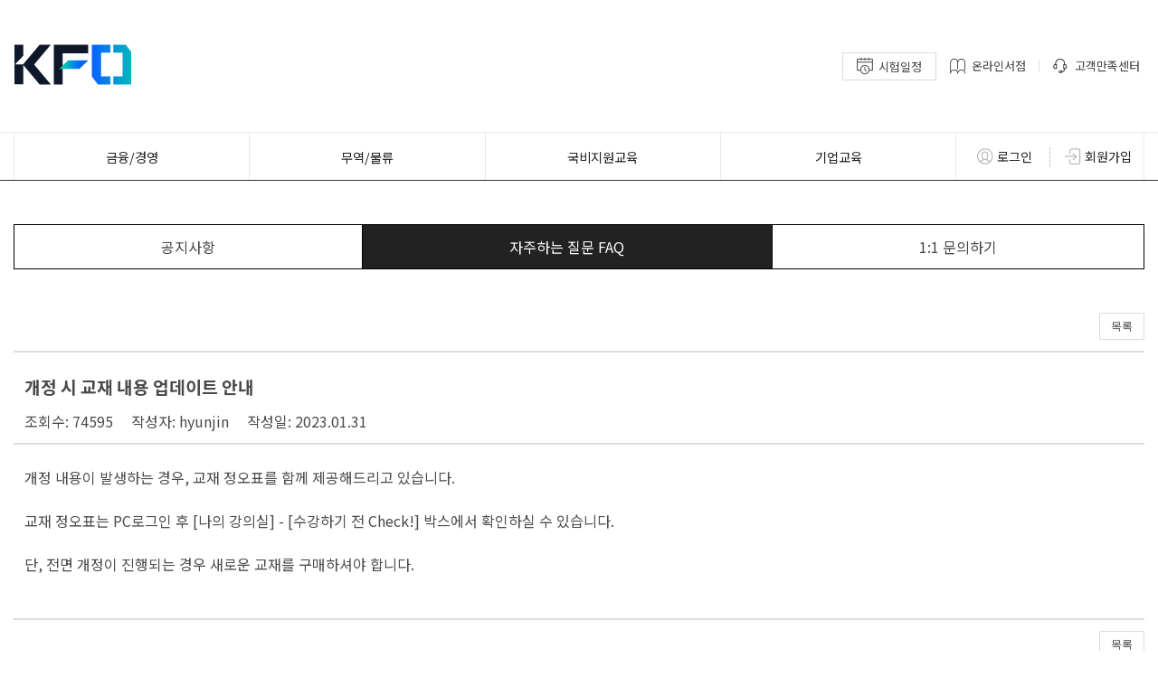

--- FILE ---
content_type: text/html
request_url: https://kfo.ai/customer/customer_faq_w_type2.php?idx=162&no=75&page=1&category=&PHPSESSID=2fcb1506fba207ee1eedc38bcfc8c7c7
body_size: 67857
content:

<!doctype html>

<html>
<head>
    <title>KFO :: 하이테커</title>
    <meta http-equiv="Content-Type" content="text/html; charset=euc-kr">
    <meta http-equiv="x-ua-compatible" content="IE=edge"/>
    <meta property="og:type" content="website">
    <meta property="og:title" content="회원 혜택">
    <meta property="og:description" content="이벤트 회원 혜택">
    <meta property="og:image" content="https://www.kfo.ai/2022/imgs/og_img.png?v=1">
    <meta property="og:url" content="https://kfo.ai/customer/customer_faq_w_type2.php">
    <meta http-equiv="X-UA-Compatible" content="IE=edge,chrome=1"/>
    <link href='https://fonts.googleapis.com/css?family=Open+Sans:400,600' rel='stylesheet' type='text/css'>
    <link rel="stylesheet" href="/css/common.css" type="text/css">
    <link rel="stylesheet" href="https://fonts.googleapis.com/earlyaccess/nanumgothic.css">
    <script type="text/javascript" src="//ajax.googleapis.com/ajax/libs/jquery/1.7.1/jquery.min.js"></script>
    <link rel="stylesheet" href="https://cdn.jsdelivr.net/npm/bulma@0.9.3/css/bulma.min.css">

    <!--[if lt IE 9]>
    <script src="http://html5shiv.googlecode.com/svn/trunk/html5.js"></script>
    <![endif]-->
    <!-- 2. Facebook Pixel Code -->

    <!-- 2. End Facebook Pixel Code -->
    <!-- 4. Global site tag (gtag.js) - Google Ads: 866971968 -->
    <script async src="https://www.googletagmanager.com/gtag/js?id=AW-866971968"></script>
    <script>
        window.dataLayer = window.dataLayer || [];

        function gtag() {
            dataLayer.push(arguments);
        }

        gtag('js', new Date());

        gtag('config', 'AW-866971968');
    </script>
    <!-- 4. Google -->

    <script language="javascript">
        function OpenWindow(url, intWidth, intHeight) {
            window.open(url, "_blank", "width=" + intWidth + ",height=" + intHeight + ",resizable=1,scrollbars=no");
        }
    </script>
    <style>
        .review-read-container {
            width: 1250px;
            margin: 0 auto;
            padding-bottom: 120px;
        }

        .review-read-container img {
            vertical-align: middle;
        }

        .review-read-container h2 {
            font-size: 2rem;
            font-weight: bold;
        }

        .review-read-container h3 {
            font-size: 1.2rem;
            font-weight: bold;
        }

        /* tab active*/
        .review-tab-menu .active a {
            background-color: #222;
            color: white;
        }

        .event-tab-menu .active a {
            background-color: #222;
            color: white;
        }

        /* event content */
        .review-read-wrapper .event-list-read-title-wrapper {
            border-top: 2px solid #ddd;
        }

        .review-read-wrapper .event-list-read-contents-wrapper {
            border-top: 2px solid #ddd;
            border-bottom: 2px solid #ddd;
        }

        write-info-wrapper
    </style>
</head>

<body>
<div>
    <!DOCTYPE html>
<html>
<head>
    <script src="https://wcs.naver.net/wcslog.js"> </script>
    <script type="text/javascript">
        if (!wcs_add) var wcs_add={};
        wcs_add["wa"] = "s_40b8f340035a";
        if (!_nasa) var _nasa={};
        wcs.inflow("kfo.ai");
        wcs_do(_nasa);
    </script>
    <!-- 1. 네이버 공통 적용 스크립트 종료 -->

    <!-- 모바일기기 탐지 스크립트 시작 21.11.24 설희 -->
	    <script src="https://cdnjs.cloudflare.com/ajax/libs/mobile-detect/1.4.5/mobile-detect.min.js"></script>
    <script>
        var md = new MobileDetect(window.navigator.userAgent);
        if ((md.mobile() || md.phone() || md.os()) !== null ){
            document.write("<meta http-equiv=\"refresh\" content=\"0; url=https://m.kfo.ai/app/customer_faq_w_type2.php\">");
        }
    </script>
    <!-- 모바일기기 탐지 스크립트 종료 -->

    <script type="text/javascript">
        function open_pop2(pPage, Opt)
        {
            popUpWin = window.open(pPage,'StwPlayer', Opt);
        }
    </script>

    <!-- WIDERPLANET  SCRIPT START 2020.2.7 -->
    <div id="wp_tg_cts" style="display:none;"></div>
    <script type="text/javascript">
        var wptg_tagscript_vars = wptg_tagscript_vars || [];
        wptg_tagscript_vars.push(
            (function() {
                return {
                    wp_hcuid:"",   /*고객넘버 등 Unique ID (ex. 로그인  ID, 고객넘버 등 )를 암호화하여 대입.
				*주의 : 로그인 하지 않은 사용자는 어떠한 값도 대입하지 않습니다.*/
                    ti:"47076",	/*광고주 코드 */
                    ty:"Home",	/*트래킹태그 타입 */
                    device:"web"	/*디바이스 종류  (web 또는  mobile)*/

                };
            }));
    </script>
    <script type="text/javascript" async src="//cdn-aitg.widerplanet.com/js/wp_astg_4.0.js"></script>
    <!-- // WIDERPLANET  SCRIPT END 2020.2.7 -->


    <!-- Google Tag Manager -->
    <script>(function(w,d,s,l,i){w[l]=w[l]||[];w[l].push({'gtm.start':
                new Date().getTime(),event:'gtm.js'});var f=d.getElementsByTagName(s)[0],
            j=d.createElement(s),dl=l!='dataLayer'?'&l='+l:'';j.async=true;j.src=
            'https://www.googletagmanager.com/gtm.js?id='+i+dl;f.parentNode.insertBefore(j,f);
        })(window,document,'script','dataLayer','GTM-N762BSW');</script>
    <!-- End Google Tag Manager -->

    <!-- Global site tag (gtag.js) - Google Analytics End -->


    <meta http-equiv="X-UA-Compatible" content="IE=edge,chrome=1" />
    <meta charset="EUC-KR" />
    <!-- <meta property="og:image" content="./2022/imgs/og_img.png?v=1"> -->
    <link rel="preconnect" href="https://fonts.gstatic.com">
    <link href="https://fonts.googleapis.com/css2?family=Noto+Sans+KR:wght@400;500;700;900&display=swap" rel="stylesheet">
    <link rel="stylesheet" type="text/css" href="/css/common_footer.css">
    <script src="https://ajax.googleapis.com/ajax/libs/jquery/1.12.4/jquery.min.js"></script>
    <link rel="stylesheet" href="https://cdn.jsdelivr.net/bxslider/4.2.12/jquery.bxslider.css">
    <script src="https://cdn.jsdelivr.net/bxslider/4.2.12/jquery.bxslider.min.js"></script>

    <!-- Slick 불러오기 -->
    <script src="https://cdnjs.cloudflare.com/ajax/libs/slick-carousel/1.9.0/slick.min.js"></script>
    <link rel="stylesheet" href="https://cdnjs.cloudflare.com/ajax/libs/slick-carousel/1.9.0/slick.min.css">
    <link rel="stylesheet" href="https://cdnjs.cloudflare.com/ajax/libs/slick-carousel/1.9.0/slick-theme.min.css">

    <script>
        $(function(){
            if(!$('#wrap').hasClass('dimmer')){
                $('#wrap').prepend('<div class="dimmer"></div>');
                var wrap = $('#wrap').height();
                var footer = $('#footer').height();
                var dimmer_height = wrap + footer;
                $('.dimmer').css('height', dimmer_height);
            }

            $('#nav_hover li, .wrap #login, .wrap #greetings').click(function()
            {
                if($('.drop_menu').is(':visible'))
                {
                    $('.drop_menu').stop().slideUp();
                    $('.dimmer').fadeOut();
                }else{
                    $('.drop_menu').stop().slideDown();
                    $('.dimmer').fadeIn();
                }
            });
            $('.dimmer').click(function(){
                if($('.drop_menu').is(':visible')){
                    $('.drop_menu').stop().slideUp();
                    $('.dimmer').fadeOut();
                }
            });
        });


    </script>

    <style>
      @font-face {
        font-family: 'g-bold';
        src: url('https://cdn.jsdelivr.net/gh/projectnoonnu/noonfonts_2001@1.1/GmarketSansBold.woff') format('woff');
        font-weight: normal;
        font-style: normal;
      }
      *{
        padding:0px;
        margin:0px;
        box-sizing: border-box;
      }
      body {font-family: "Noto Sans KR", sans-serif;font-weight: 400;}
      a{
        color: white;
        text-decoration: none;
      }
      .dimmer{
        position: absolute;
        background: #00000069;
        width: 100%;
        /* height: 100%; */
        z-index: 10;
        display:none;
      }
      #width_guide{
        width:1100px;
        /* border:1px solid red; */
      }

      .wrap, .nav_wrap{
        /* border:1px solid blue; */
      }
      #smtg_logo_div {
        display: none !important;
      }
      .inner_wrap {
        height:100%;
        width:1250px;
        margin:0 auto;
        overflow:hidden;
        display: flex;
        align-items: center;
      }
      .inner_wrap > div{
        display:inline-block;
      }
      nav.header-nav > .wrap > .inner_wrap .nav_menu {
        width: 100%;
      }
      nav.header-nav > .wrap >.inner_wrap .nav_menu > ul {
        display: flex !important;
        width: 100%;
      }
      nav.header-nav > .wrap > .inner_wrap .nav_menu > ul > li {
        border-left:1px solid #e9e9e9;
        display: flex;
        width: 100%;
        display: flex;
        justify-content: center;
        height: 52px;
        align-items: center;
      }
      nav.header-nav > .wrap > .inner_wrap .nav_menu > ul > li a {
        width: 100%;
        display: flex;
        justify-content: center;
        align-items: center;
        font-size:0.9em;
        cursor: pointer;
        color: #222;
        font-weight: 400;
        height: 52px;
      }



      /*header*/
      header {
        /*border-top: 4px solid #d34341;*/
      }

      header .inner_wrap{
        height:146px;
      }


      #top_logo{
        align-self:center;
      }
      #top_menu{
        align-self:center;
        margin-left: auto;
        display:flex;
      }
      #top_menu ul{
        list-style:none;
        overflow:hidden;
      }
      #top_menu ul li{
        float:left;
        background: url('/images/header_icon/topmenu_grid.png') 100% 50% no-repeat;
        padding-left: 15px;
      }

      #top_menu ul li:last-child {
        background: none;
      }

      #top_menu ul li a {
        display: block;
        color: #444;
        font-size: 13px;
        font-weight: 300;
        padding: 5px 10px;
        padding-left: 24px;
        padding-right: 15px;
      }

      #top_menu ul li a.icon_schedule {
        background: url('/images/header_icon/calendar_3.png') 0% 4px no-repeat;
      }

      #top_menu ul li a.icon_bookstore {
        background: url('/images/header_icon/book.png') 0% 50% no-repeat;
      }

      #top_menu ul li a.icon_cart {
        background: url('/images/header_icon/cart.png') 0% 50% no-repeat;
      }

      #top_menu ul li a.icon_service {
        background: url('/images/header_icon/service.png') 0% 50% no-repeat;
      }


      #top_menu ul li div{
        margin:10px;
        height:30px;
        box-sizing:border-box;
        border:1px solid #e9e9e9;
      }
      nav.header-nav ul{
        list-style:none;
      }
      /*nav.header-nav ul li{*/
      /*  float:left;*/
      /*  border-left:1px solid #e9e9e9;*/
      /*}*/

      nav.header-nav ul li.nav_1depth {
        position: relative;
      }
      nav.header-nav ul li.nav_1depth:hover {
        /*background: url('/images/header_icon/1depth_bg.png') 50% 100% no-repeat;*/
        background: none !important;

      }
      nav.header-nav ul li.nav_1depth:hover:before {
        content: '';
        width: 100%;
        height: 2px;
        display: block;
        background: #0766ff;
        left: 0;
        bottom: 0;
        position: absolute;
        /*border-bottom: 2px solid #0766ff;*/
      }

      /*nav.header-nav ul li a{*/
      /*  display: flex;*/
      /*  justify-content: center; */
      /*  align-items: center; */
      /*  width:190px;*/
      /*  text-align:center;*/
      /*  height:50px;*/
      /*  margin:1px 5px;*/
      /*  font-size:0.9em;*/
      /*  cursor: pointer;*/
      /*  color: #222;*/
      /*  font-weight: 400;*/
      /*}*/


      nav.header-nav ul li a:hover{

      }
      nav.header-nav .wrap{
        background:#fff;
        color:#fff;
        border-top: 1px solid #e9e9e9;
        border-bottom: 1px solid #333;
      }
      .nav_menu{
        overflow:hidden;
      }
      /* nav drop*/
      nav.header-nav .drop_menu{
        display:none;
        border-bottom:1px solid #e9e9e9;
        width: 100%;
        background: white;
        position: absolute;
        z-index:101;
      }
      nav.header-nav .drop_menu .nav_menu > ul > li{
        border-left:1px solid #e9e9e9;
      }
      nav.header-nav .drop_menu .menu_wrap {
        display: flex;
        justify-content: center; /* align horizontal */
        align-items: center; /* align vertical */
        width:200px;
        text-align:center;
        font-size:0.75em;
        flex-wrap: wrap;
        box-sizing:border-box;
      }
      nav.header-nav .drop_menu .menu_wrap > div{
        width:100%;
      }
      nav.header-nav .drop_menu .menu_wrap .bottom{
        border-top:1px solid #e9e9e9;
        margin-top:30px;
        height:60px;
        display: flex;
        justify-content: center; /* align horizontal */
        align-items: center; /* align vertical */
      }
      nav.header-nav .drop_menu .menu_wrap .bottom a{
        display: flex;
        justify-content: center;
        cursor: pointer;
        height:auto;
        width:auto;
        color:#444;
      }
      nav.header-nav .drop_menu .menu_wrap .bottom a:after{
        content:url('/images/header_icon/icon_plus_nor.png');
        margin:auto 0 auto 10px;
        width:17px;
        height:17px;
        display:inline-block;
        line-height: 12px;
        border:1px solid #dbdbdb;
        transition:all 0.3s;
      }
      nav.header-nav .drop_menu .menu_wrap .bottom a span{
        font-size: 12px;
        display:inline-block;
        border-bottom: 1px solid white;
        transition:all 0.3s;
      }
      nav.header-nav .drop_menu .menu_wrap .bottom a:hover span{
        color:#0766FF;
        border-bottom: 1px solid #0766FF;
      }
      nav.header-nav .drop_menu .menu_wrap .bottom a:hover:after{
        content:url('/images/header_icon/icon_plus_over.png');
        border:1px solid #0766FF;
        background: #0766FF;
      }
      nav.header-nav .drop_menu .menu_wrap .upper{
        padding-left:9px;
        padding-top:13px;
        padding-bottom:500px;
        margin-bottom: 10px;
        box-sizing: border-box;
        height:450px;
      }
      nav.header-nav .drop_menu .menu_wrap .upper ul li{
        border:none;
        margin: 3px 0;
      }
      nav.header-nav .drop_menu .menu_wrap .upper ul li a{
        width:auto;
        min-width: 160px;
        margin-left: 0;
        height:100%;
        text-align:right;
        justify-content: flex-start;
        font-size: 12px;
        color:#444;
      }
      nav.header-nav .drop_menu .menu_wrap .upper ul li a span{
        position: relative;
        display: inline-block;
        border-bottom: 1px solid white;
        letter-spacing: -0.5px;
        font-weight: 400;
      }
      nav.header-nav .drop_menu .menu_wrap .upper ul li:hover a span{
        border-bottom: 1px solid #222;
        /* color: #b63a38;*/
        font-weight:500;
      }
      .best span{
        color: #0766FF;
      }

      nav.header-nav .drop_menu .menu_wrap .upper ul li:hover .best span{
        border-bottom: 1px solid #0766FF;
        color: #0766FF;
      }

      .best:before{
        height: 18px;
        margin:auto 4px;
        display:inline-block;
        margin-left: -0.5px;
      }

      .flag_new span{
        color: #1c75e4;
      }

      nav.header-nav .drop_menu .menu_wrap .upper ul li:hover .flag_new span {
        border-bottom: 1px solid #1c75e4;
        color: #1c75e4;
      }
      nav.header-nav .drop_menu .menu_wrap .upper ul li img {vertical-align:top; margin-top:1px; margin-left:6px;}

      .flag_new:before{
        height: 18px;
        margin:auto 4px;
        display:inline-block;
        margin-left: -0.5px;
      }

      .flag_hot span{
        color: #d35502;
      }
      nav.header-nav .drop_menu .menu_wrap .upper ul li:hover .flag_hot span {
        border-bottom: 1px solid #d35502;
        color: #d35502;
      }

      .flag_event span{
        color: #8102d3;
      }
      nav.header-nav .drop_menu .menu_wrap .upper ul li:hover .flag_event span {
        border-bottom: 1px solid #8102d3;
        color: #8102d3;
      }

      .flag_gukbi span{
        color: #187d01;
      }

      nav.header-nav .drop_menu .menu_wrap .upper ul li:hover .flag_gukbi span {
        border-bottom: 1px solid #187d01;
        color: #187d01;
      }

      .new-badge {
        font-size: 10px;
        font-weight: normal;
        color: red;
        /*padding: 0 3px 3px;*/
        position: relative;
        /*right: -24px;*/
        /*top: 0px;*/
        bottom: 2px;
        left: 4px;
      }
      .off span{
        border-bottom: 1px solid #0766FF;
        color: #0766FF;
      }
      .off:before{
        content:url('/images/header_icon/nav_2018.png');
        width: 42px;
        height: 18px;
        margin:auto 4px;
        display:inline-block;
        margin-left: -0.5px;
      }
      .login_menu_wrap{
        /*background:#fafafa;*/
        height:100%;
        overflow:hidden;
        display:flex;
        width: 250px !important;
        border-left: 1px solid #e9e9e9;
        border-right: 1px solid #e9e9e9;
      }
      .login_menu_wrap .login_nav{
        width: 100%;
        height:52px;
        display:flex !important;
        justify-content:space-around;
        align-items:center;
        flex-wrap:wrap;
        align-content:stretch;
      }

      .login_menu_wrap > div > div{
        width:50%;
        box-sizing:border-box;
        display:inline-block;
        text-align:center;
      }
      .login_menu_wrap a{
        display:inline-block;
        width:100%;
        font-size:15px;
      }
      .login_menu_wrap .login_nav .left{
        border-right:1px dashed #c2c2c2;
        cursor: pointer;
      }
      .login_menu_wrap .login_nav .left a{
        color:#222;
        display:flex;
        justify-content:center;
        font-size: 14px;
      }
      .login_menu_wrap .login_nav .left a:before{
        margin:auto 4px;
        width:18px;
        height:18px;
        display:inline-block;
      }
      .login_menu_wrap .login_nav .left#login a:before{
        content:url('/images/header_icon/icon_login.png');
      }

      .login_menu_wrap .login_nav .right{
        cursor: pointer;
      }
      .login_menu_wrap .login_nav .right a{
        color: #222;
        display:flex;
        justify-content:center;
        font-size: 14px;
      }
      .login_menu_wrap .login_nav .right a:before{
        margin:auto 4px;
        width:18px;
        height:18px;
        display:inline-block;
      }
      .login_menu_wrap .login_nav .right#register a:before{
        content:url('/images/header_icon/icon_signin.png');
      }
      .login_menu_wrap .login_nav .left#greetings a:before{
        content:url('/images/header_icon/icon_login.png');
      }
      .login_menu_wrap .login_nav .right#coupon a:before{
        content:url('/images/header_icon/icon_coupon.png');
        margin-right: 7px;
        margin-left: -5px;
      }
      .drop_menu .login_menu_wrap{
        background:white;
      }


      .login_menu_wrap .login_menu{
        /*width:240px;*/
        width: 100%;
        height:611px;
        display:flex !important;
        justify-content:space-around;
        flex-wrap:wrap;
        align-content:stretch;
        border-left: 1px solid #e9e9e9;
        border-right: 1px solid #e9e9e9;
        box-sizing:border-box;
      }
      .login_menu_wrap .login_menu .logout_wrap{
        width:200px;
        margin-top: 10px;
      }
      .login_menu_wrap .login_menu .logout_wrap div{
        flex-wrap:wrap;
        display:flex;
        width:180px;
        margin:18px auto;
      }
      .login_menu_wrap .login_menu .logout_wrap div img{
        margin: 5px auto;
      }
      .login_menu_wrap .login_menu .logout_wrap a{
        display: unset;
        width:auto;
        color:#545454;
      }
      .login_menu_wrap .login_menu .logout_wrap span{
        color:#545454;
        font-size:15px;
      }
      .login_menu_wrap .login_menu .logout_wrap div input{
        width:180px;
        height:28px;
        margin-top:4px;
        outline:0;
        box-sizing:border-box;
        border: 1px solid #dbdbdb;
      }
      .login_menu_wrap .login_menu .logout_wrap div input[type=submit]{
        width:180px;
        height:45px;
        outline:0;
        box-sizing:border-box;
        border:1px solid #0766FF;
        background:white;
        cursor: pointer;
        color:#0766FF;
      }

      .login_menu_wrap .login_menu .login_wrap{
        width:200px;
        margin-top: 10px;
      }
      .login_menu_wrap .login_menu .login_wrap div{
        flex-wrap:wrap;
        display:flex;
        width:180px;
        margin:18px auto;
      }
      .login_menu_wrap .login_menu .login_wrap div img{
        margin: 5px auto;
      }

      #fine_user{
        display:flex;
        justify-content:space-around;
        padding:0 10px;
        box-sizing: border-box;
        width: 180px;
        align-items:center;

      }
      .drop_menu #fine_user a{
        cursor: pointer;
        width:auto;
        color:#444;
      }
      .drop_menu #greetings{
        display:flex;
        flex-direction:column;
        padding-bottom:15px;
        border-bottom:1px solid #e9e9e9;
      }
      .drop_menu #greetings h2{
        color:#222;
      }
      .drop_menu #greetings p{
        color:#666;
      }
      .drop_menu #mypage{
        display:flex;
        justify-content: space-around;
        align-items: center;
        flex-wrap: wrap;
        align-content: stretch;
      }
      .drop_menu #mypage button{
        width:85px;
        height:40px;
        background:white;
        border:1px solid #666;
        transition:all 0.3s;
        font-size:15px;
        cursor:pointer;
      }
      .drop_menu #mypage button:hover{
        border:1px solid #0766FF;
        color:#0766FF;
      }
      li.gnb_banner a {
        margin-bottom: 10px;
      }

      @-webkit-keyframes pulse {
        0% {
          -webkit-box-shadow: 0 0 0 0 rgba(255,255,255, 0.6);
        }
        70% {
          -webkit-box-shadow: 0 0 0 10px rgba(255,255,255, 0);
        }
        100% {
          -webkit-box-shadow: 0 0 0 0 rgba(255,255,255, 0);
        }
      }
      @keyframes pulse {
        0% {
          -moz-box-shadow: 0 0 0 0 rgba(255,255,255, 0.6);
          box-shadow: 0 0 0 0 rgba(255,255,255, 0.6);
        }
        70% {
          -moz-box-shadow: 0 0 0 10px rgba(255,255,255, 0);
          box-shadow: 0 0 0 10px rgba(255,255,255, 0);
        }
        100% {
          -moz-box-shadow: 0 0 0 0 rgba(255,255,255, 0);
          box-shadow: 0 0 0 0 rgba(255,255,255, 0);
        }
      }
      .hideme {
        content:"";
        clear: both;
        position:fixed;
        display:block;
        right: 3.8rem;
        bottom: 8rem;
        z-index:2;

      }
      .hideme img:last-child{display:none;}
      .hideme:hover img:first-child{display:none;}
      .hideme:hover img:last-child{display:inline-block;}

      .divpop {
        content:"";
        clear: both;
        position:fixed;
        display:block;
        right: 1.2rem;
        bottom: 20rem;
        z-index:3;
      }
      .title_area {font-weight:bold;text-align:center;width:100%;}
      .title_area img {width:75%;vertical-align: bottom;}
      .button_area {
        position: fixed;
        display: block;
        right: 3.8rem;
        width: 251px;
        /*background-color: #2b2b2b;*/
      }
      .button_area b {float:right; font-weight:bold; color:black;}


      .drop_menu > .inner_wrap > .nav_menu {
        width: 100% !important;
        display: flex !important;
      }
      .drop_menu > .inner_wrap > .nav_menu > ul {
        width: 100% !important;
        display: flex !important;
      }
      .drop_menu > .inner_wrap > .nav_menu > ul > li {
        width: 100% !important;
      }
      .drop_menu > .inner_wrap > .nav_menu > ul > li > div {
        width: 100% !important;
        text-align: left;
      }
    </style>

    <script>
        // 플로팅 팝업 - 오늘하루 열지않기
        // 쿠키설정
        function setCookie( name, value, expiredays ) {
            var todayDate = new Date();
            todayDate.setDate( todayDate.getDate() + expiredays );
            document.cookie = name + '=' + escape( value ) + '; path=/; expires=' + todayDate.toGMTString() + ';'
        }

        //쿠키 불러오기
        function getCookie(name)
        {
            var obj = name + "=";
            var x = 0;
            while ( x <= document.cookie.length )
            {
                var y = (x+obj.length);
                if ( document.cookie.substring( x, y ) == obj )
                {
                    if ((endOfCookie=document.cookie.indexOf( ";", y )) == -1 )
                        endOfCookie = document.cookie.length;
                    return unescape( document.cookie.substring( y, endOfCookie ) );
                }
                x = document.cookie.indexOf( " ", x ) + 1;

                if ( x == 0 ) break;
            }
            return "";
        }

        //닫기 버튼 클릭시
        function closeWin(key)
        {
            if($("#todaycloseyn").prop("checked"))
            {
                setCookie('divpop'+key, 'Y' , 1 );
            }
            $("#divpop"+key+"").hide();
        }

        $(function(){
            if(getCookie("divpop1") !="Y"){
                $("#divpop1").show();
            }
        });
    </script>
    <script src="https://code.jquery.com/jquery-3.6.0.min.js"></script>
    <!-- ADN Tracker[수강신청하기] start -->
    <script type="text/javascript">
        $(document).ready(function(){
            $('.courseBtn').click(function(e) {
                e.preventDefault();
                fn_across_adn_btn_ok('109274','types1');
                console.log("fn_across_adn_btn_ok 실행됨");

                var $this = $(this);
                if($this.data('url')) {
                    window.location.href = $this.data('url');
                } else {
                    setTimeout(function(){
                        $this.closest('form').submit();
                    }, 100);
                }
            });
        });
    </script>
    <!-- ADN Tracker[수강신청하기] end -->
    
    <!-- ADN Tracker[공통] start -->
    <script src="//fin.rainbownine.net/js/across_adn_2.0.1.js" type="text/javascript"></script>
    <!-- ADN Tracker[공통] end -->
</head>
<body>

<!-- Google Tag Manager (noscript) -->
<noscript><iframe src="https://www.googletagmanager.com/ns.html?id=GTM-N762BSW"
                  height="0" width="0" style="display:none;visibility:hidden"></iframe></noscript>
<!-- End Google Tag Manager (noscript) -->
<!-- ADN Tracker[방문자] start -->

<script type="text/javascript">

    window.addEventListener('load', function() {

        var across_adn_contain = new fn_across_adn_contain();

        var across_adn_param = [];

        across_adn_param = {"ut":"Home","ui":"109274"};

        across_adn_contain.init(across_adn_param);

    });

</script>

<!-- ADN Tracker[방문자] end -->
<!-- header start -->
<header>


    <!-- 플로팅팝업 START -->
    <!--
	<div class="lnb">

							<form name=""><input type="hidden" name="PHPSESSID" value="2fcb1506fba207ee1eedc38bcfc8c7c7" />
									<div id="divpop1" class="divpop">
			<div class="title_area"><a href="/event_new/event_challenge_2021_2nd.php?PHPSESSID=2fcb1506fba207ee1eedc38bcfc8c7c7" target="_blank"><img src="/renewal/images/lnb_banner_01.png" alt="찢공챌린지2기 플로팅배너"></a></div>
											<div class="button_area">
													
													<a href='#' onclick="javascript:closeWin(1);return false;"><B>[닫기]</B></a>
											</div>
									</div>
							</form>
					</div>-->
    <!-- 플로팅팝업 END -->


    <!--<div class="hideme">
			<a href="https://helpu.kr/kfo/" target="_blank">
					<img src="/renewal/images/210629/remote_icon_on.png" target="_blank">
					<img src="/renewal/images/210629/remote_icon_over.png" target="_blank">
			</a>
	</div>-->
    <div class="wrap">

        <div class="inner_wrap">
            <div id="top_logo">
                <!--				<a href="/?PHPSESSID=2fcb1506fba207ee1eedc38bcfc8c7c7"><img src="/images/top/top_06_r_17_17.png" alt="KFO 로고"/></a>-->
                <a href="/?PHPSESSID=2fcb1506fba207ee1eedc38bcfc8c7c7"><img src="/images/top/pc_renewal_header_logo01.png" alt="KFO 로고"/></a>
            </div>
            <div id="top_menu">
                <div class="top_menu_inner">
                    <ul>
<!--                        <li style="background: none;">-->
<!--                            <img src="/2022/imgs/edu_voucher.png" style="width: 200px; padding: 5px 15px 0 0;">-->
                            <!--                            <a href="https://kfo.ai/event_new/event_education_voucher.php">-->
                            <!--                            </a>-->
<!--                        </li>-->
                        <li style="border: 1px solid #dbdbdb; background: none;"><a href="/contents/year_schedule.php?PHPSESSID=2fcb1506fba207ee1eedc38bcfc8c7c7" class="icon_schedule">시험일정</a></li>
                        <li><a href="/bstore/index.php?db=finance_basic&PHPSESSID=2fcb1506fba207ee1eedc38bcfc8c7c7" class="icon_bookstore">온라인서점</a></li>
                        <!--						<li><a href="/contents/product_cart_list.php?PHPSESSID=2fcb1506fba207ee1eedc38bcfc8c7c7" class="icon_cart">장바구니</a></li>-->
                        <li><a href="/contents/notice.php?PHPSESSID=2fcb1506fba207ee1eedc38bcfc8c7c7"  class="icon_service" style="padding-right: 5px;">고객만족센터</a></li>
                    </ul>
                </div>
            </div>
        </div>
    </div>
</header>
<!-- header end -->
<!-- nav start -->
<nav class="header-nav">
    <div class="wrap">
        <div class="inner_wrap">
            <div class="nav_menu" id="nav_hover">
                <ul>
									                        <li class="nav_1depth"><a href='#' onclick='return false;'>금융/경영</a></li>
											                    <!--                    <li class="nav_1depth"><a href='#' onclick='return false;'>회계/세무</a></li>
					-->					<li class="nav_1depth"><a href="#" onclick="return false;">무역/물류</a></li>
									                    
                    <li class="nav_1depth"><a href="#" onclick="return false;">국비지원교육</a></li>
                    <li class="nav_1depth"><a href='#' onclick='return false;'>기업교육</a></li>
                    
                </ul>
            </div>
            <div class="login_menu_wrap">
                <div class="login_nav">
									                        <div class="left" id="login">
                            <!-- <a href="#" onclick="return false;">로그인</a> -->
                            <a href="/member/login.php?PHPSESSID=2fcb1506fba207ee1eedc38bcfc8c7c7">로그인</a>
                        </div>
                        <div class="right" id="register">
                            <!--<a href="/member/u_join_terms.php?PHPSESSID=2fcb1506fba207ee1eedc38bcfc8c7c7">회원가입</a>-->
                            <a href="/member/u_join_terms.php?PHPSESSID=2fcb1506fba207ee1eedc38bcfc8c7c7">회원가입</a>
                        </div>
										                </div>
            </div><!-- include login/out -->
        </div>
    </div>

    <!--	<script>-->
    <!--    $(document).ready(function(){-->
    <!--    	$('.slider').bxSlider();-->
    <!--    });-->
    <!--	</script>-->

    <!--	<style>-->
    <!--    /* 띠배너 슬라이드 커스텀 */-->
    <!--    div.bx-wrapper {margin:0;padding:0;border:0;}-->
    <!--    .bx-wrapper .bx-top-line {height:56px;text-align:center;background-color:black;color:white;}-->
    <!--    .bx-wrapper .bx-top-line span {display:inline-block;width: 100%;line-height:56px;font-size:1.1em;font-weight:600;}-->
    <!--    .bx-wrapper .bx-top-line a {display: inline-block; width: 100%; height: 100%; line-height:56px; font-family: "Noto Sans KR"; font-weight: 500;}-->
    <!--    .bx-wrapper .bx-top-line01 {background-color:#6d6d6d}-->
    <!--    .bx-wrapper .bx-top-line02 {background-color:#cdf5fb}-->
    <!--    .bx-wrapper .bx-top-line01 a {color: #fff;}-->
    <!--    .bx-wrapper .bx-top-line02 a {color: #141414;}-->
    <!--  </style>-->
    <!--  <div>-->
    <!--    <ul class="bxslider">-->
    <!--      <li class="bx-top-line bx-top-line02"><span><a href="https://kfo.ai/event_new/event_special_dc_2021.php">여기 할인 혜택 더 있어요 &#10095;</a></span></li>-->
    <!--      <li class="bx-top-line bx-top-line01"><span><a href="https://bit.ly/3zkIi1Z">신규회원 다양한 혜택 받기 &#10095;</a></span></li>-->
    <!--    </ul>-->
    <!--  </div>-->

    <!--    <script>-->
    <!--      $(document).ready(function () {-->
    <!--        $('.bxslider').bxSlider({ // 클래스명 주의!-->
    <!--          auto: true, // 자동으로 애니메이션 시작-->
    <!--          speed: 500,  // 애니메이션 속도-->
    <!--          pause: 2000,  // 애니메이션 유지 시간 (1000은 1초)-->
    <!--          mode: 'vertical', // 슬라이드 모드 ('fade', 'horizontal', 'vertical' 이 있음)-->
    <!--          autoControls: false, // 시작 및 중지버튼 보여짐-->
    <!--          pager: false, // 페이지 표시 보여짐-->
    <!--          captions: false, // 이미지 위에 텍스트를 넣을 수 있음-->
    <!--          touchEnabled : (navigator.maxTouchPoints > 0),-->
    <!--          controls: false //페이지네이터 노출 여부-->
    <!--        });-->
    <!--      });-->
    <!--    </script>-->

    <div class="drop_menu" style="display:none; height:520px;">
        <div class="inner_wrap" >
            <div class="nav_menu">
                <ul>
                    <li>
                        <div class="menu_wrap">
                            <div class="upper">
                                <ul>
                                    <!--<li><a href="/event_new/event100x100_gd.php?PHPSESSID=2fcb1506fba207ee1eedc38bcfc8c7c7"><span style='text-align:left;'>펀드&nbsp;&middot;&nbsp;증권<br>투자권유대행인 패키지</span></a></li>-->

                                    <!--												<li><a href="/event_new/event100x100_jtgd.php?PHPSESSID=2fcb1506fba207ee1eedc38bcfc8c7c7"><span>증권투자권유대행인</span></a></li>-->
                                    <li><a href="/category/finance.php?PHPSESSID=2fcb1506fba207ee1eedc38bcfc8c7c7"><span style="letter-spacing:-1px;">전체보기 ></span></a></li>
                                    <li><a href="/event_new/event100x100_jtgjin.php?PHPSESSID=2fcb1506fba207ee1eedc38bcfc8c7c7"><span style="letter-spacing:-1px;">증권투자권유자문인력</span></a></li>
                                    <!--												<li><a href="/event_new/event100x100_ftgd.php?PHPSESSID=2fcb1506fba207ee1eedc38bcfc8c7c7"><span>펀드투자권유대행인</span></a></li>-->
                                    <li><a href="/event_new/event100x100_ftgjin.php?PHPSESSID=2fcb1506fba207ee1eedc38bcfc8c7c7"><span style="letter-spacing:-1px;">펀드투자권유자문인력</span></a></li>
                                    <li><a href="/event_new/event100x100_patgjin.php?PHPSESSID=2fcb1506fba207ee1eedc38bcfc8c7c7"><span>파생상품투자권유자문인력</span></a></li>
                                    <!--												<li><a href="/event_new/event100_cfes1.php?PHPSESSID=2fcb1506fba207ee1eedc38bcfc8c7c7"><span>외환전문역 ⅰ종</span></a></li>-->
                                    <li><a href="/event_new/event100_cfes2.php?PHPSESSID=2fcb1506fba207ee1eedc38bcfc8c7c7"><span>외환전문역 ⅱ종</span></a></li>
                                    <!--												<li><a href="/event_new/event100x100_cca.php?PHPSESSID=2fcb1506fba207ee1eedc38bcfc8c7c7"><span>신용분석사</span></a></li>-->
                                    <li><a href="/event_new/event100x100_tj.php?PHPSESSID=2fcb1506fba207ee1eedc38bcfc8c7c7"><span>투자자산운용사</span></a></li>
                                    <li><a href="/event_new/event100x100_cca.php?PHPSESSID=2fcb1506fba207ee1eedc38bcfc8c7c7"><span>신용분석사<!--<strong class="new-badge">new</strong>--></span></a></li>
																	
                                    <!--                                            <li><a href="/event_new/event100x100_bankt.php?PHPSESSID=2fcb1506fba207ee1eedc38bcfc8c7c7"><span>은행텔러</span></a></li>-->
                                    <!--                                            <li><a href="/event_new/event100x100_byun.php?PHPSESSID=2fcb1506fba207ee1eedc38bcfc8c7c7"><span>변액보험판매관리사</span></a></li>-->
<!--                                    <li><a href="/event_new/esg.php?PHPSESSID=2fcb1506fba207ee1eedc38bcfc8c7c7"><span>ESG금융경제전문가</span></a></li>-->
<!--                                    <li><a href="/event_new/s_mat.php?PHPSESSID=2fcb1506fba207ee1eedc38bcfc8c7c7"><span>S-MAT주식운용능력평가</span></a></li>-->
<!--                                    <li><a href="/event_new/e_learning.php?PHPSESSID=2fcb1506fba207ee1eedc38bcfc8c7c7"><span>이러닝운영관리사<strong class="new-badge">new</strong></span></a></li>-->



                                    <!--												<li><a href="/event_new/event100_kciia.php?PHPSESSID=2fcb1506fba207ee1eedc38bcfc8c7c7"><span>한국투자애널리스트(KCIA)</span></a></li>-->
                                    <!--												<li><a href="/event_new/event100_ciia.php?PHPSESSID=2fcb1506fba207ee1eedc38bcfc8c7c7"><span>국제공인투자애널리스트(CIIA)</span></a></li>-->
                                    <!--<li><a href="/event_new/investment_advisor_pkg.php?PHPSESSID=2fcb1506fba207ee1eedc38bcfc8c7c7" class="flag_new"><span>자문인력 3종</span><img src="/images/header_icon/nav_new.png" alt="" /></a></li>-->
                                </ul>
                            </div>
                        </div>
                    </li>
                    <!--                                <li>
														<div class="menu_wrap">
															<div class="upper">
																<ul>
																	<li><a href="/event_new/event100x100_jhg2.php?PHPSESSID=2fcb1506fba207ee1eedc38bcfc8c7c7"><span>전산회계 1·2급</span></a></li>
																	<li><a href="/event_new/c_taxation02.php?PHPSESSID=2fcb1506fba207ee1eedc38bcfc8c7c7"><span>전산세무 2급</span></a></li>
																</ul>
															</div>
														</div>
													</li>-->
                    <li>
                        <div class="menu_wrap">
                            <div class="upper">
                                <ul>
                                    <li><a href="/category/trade.php?PHPSESSID=2fcb1506fba207ee1eedc38bcfc8c7c7"><span style="letter-spacing:-1px;">전체보기 ></span></a></li>
                                    <li><a href="/event_new/event100_cdcs.php?PHPSESSID=2fcb1506fba207ee1eedc38bcfc8c7c7"><span>CDCS<!--<strong class="new-badge">new</strong>--></span></a></li>
                                    <li><a href="/event_new/event100_gm1.php?PHPSESSID=2fcb1506fba207ee1eedc38bcfc8c7c7"><span>국제무역사 1급<!--<strong class="new-badge">new</strong>--></span></a></li>
                                    <li><a href="/event_new/event100_te.php?PHPSESSID=2fcb1506fba207ee1eedc38bcfc8c7c7"><span>무역영어<!--<strong class="new-badge">new</strong>--></span></a></li>
                                    <li><a href="/event_new/event100_won.php?PHPSESSID=2fcb1506fba207ee1eedc38bcfc8c7c7"><span>원산지관리사</span></a></li>
                                    <li><a href="/event_new/event100_bo.php?PHPSESSID=2fcb1506fba207ee1eedc38bcfc8c7c7"><span>보세사</span></a></li>
                                    <li><a href="/event_new/event100_mul.php?PHPSESSID=2fcb1506fba207ee1eedc38bcfc8c7c7" ><span>물류관리사</span></a></li>
<!--                                        <li><a href="/event_new/Inspection_checkup_emotion.php?PHPSESSID=2fcb1506fba207ee1eedc38bcfc8c7c7"><span>검량사,감정사</span></a></li>-->

                                    <!--												<li><a href="/event_new/2020_distribution_manager.php?PHPSESSID=2fcb1506fba207ee1eedc38bcfc8c7c7"><span>유통관리사 2급</span></a></li>-->
                                </ul>
                            </div>
                        </div>
                    </li>
									                    <li>
                        <div class="menu_wrap">
                            <div class="upper">
                                <ul>
                                    <!-- <li><a href="https://kji.or.kr/KDT/" target="_blank" rel="noopener noreferrer"><span>K디지털트레이닝</span></a></li>-->
                                    <!--                                                <li><a href="https://www.kfo.ai/course/gvalley_iot.html" rel="noopener noreferrer"><span>G밸리 AI 개발자 과정</span></a></li>-->
                                    <!--                                                <li><a href="https://bit.ly/3RBZy8V" target="_blank" rel="noopener noreferrer"><span>K디지털기초역량훈련</span></a></li>-->
                                    <!--                                                <li><a href="https://www.kfo.ai/course/kdc.php" target="_blank" rel="noopener noreferrer"><span>K디지털기초역량훈련</span></a></li>-->
                                    <!--                                                <li><a href="https://kji.or.kr/lecture/list.asp" target="_blank" rel="noopener noreferrer"><span>내일배움카드 과정</span></a></li>-->
                                    <!--                                                <li><a href="https://kfo.ai/event_new/event_education_voucher.php" rel="noopener noreferrer"><span>평생교육바우처</span></a></li>-->
                <!-- <li><a href="https://www.kfo.ai/course/chatGPT.php" rel="noopener noreferrer"><span>챗GPT 기초교육과정</span></a></li> -->
<!--                <li><a href="https://www.kfo.ai/course/BIODATA_ORACLE.html"><span>[오라클] 바이오 데이터전문가 트랙</span></a></li>-->
                <li><a href="https://hi-d.hightecher.co.kr/product/detail/16?categorySeq=43&subCategorySeq=47"><span>MS Copilot 완전정복 <span style="font-size: 10px;color: red" class="new-badge">new</span></span></a></li>
                <li><a href="https://hi-d.hightecher.co.kr/product/detail/18?categorySeq=43&subCategorySeq=47"><span>Kotlin 웹개발 마스터 <span style="font-size: 10px;color: red" class="new-badge">new</span></span></a></li>
                <li><a href="https://hi-d.hightecher.co.kr/product/detail/14?categorySeq=43&subCategorySeq=47"><span>바이오 데이터분석 AtoZ <span style="font-size: 10px;color: red" class="new-badge">new</span></span></a></li>
                <li><a href="https://hi-d.hightecher.co.kr/product/detail/17?categorySeq=43&subCategorySeq=47"><span>사이버보안 실전 트렌드 <span style="font-size: 10px;color: red" class="new-badge">new</span></span></a></li>
                <li><a href="https://hi-d.hightecher.co.kr/product/detail/15?categorySeq=43&subCategorySeq=47"><span>AI 로봇개발 RPA 입문 <span style="font-size: 10px;color: red" class="new-badge">new</span></span></a></li>
<!--                                                                                    <li><a href="https://www.kfo.ai/event_new/bio-health-design.php"><span>바이오헬스(3D 영상디자인)<strong class="new-badge">new</strong></span></a></li>-->
<!--                                                                                    <li><a href="https://www.kfo.ai/event_new/bio-health-data.php"><span>바이오헬스(데이터)<strong class="new-badge">new</strong></span></a></li>-->
																	                                </ul>
                            </div>
                        </div>
                    </li>
                    <li>
                        <div class="menu_wrap">
                            <div class="upper">
                                <ul>
                                    <!--                                    <li><a href="/category/marketing.php?PHPSESSID=2fcb1506fba207ee1eedc38bcfc8c7c7"><span style="letter-spacing:-1px;">전체보기 ></span></a></li>-->
                                    <!--                                    <li><a href="/event_new/excel_ppt.php?PHPSESSID=2fcb1506fba207ee1eedc38bcfc8c7c7"><span>엑셀/파워포인트 실무</span></a></li>-->
                                    <!--                                    <li><a href="/event_new/unity_gaming.php?PHPSESSID=2fcb1506fba207ee1eedc38bcfc8c7c7"><span>유니티 게임 제작</span></a></li>-->
                                    <!-- <li><a href="/event_new/aiot_beginner.php?PHPSESSID=2fcb1506fba207ee1eedc38bcfc8c7c7"><span>AIoT 인공지능 입문과정</span></a></li> -->
                                    <li><a href="/course/B2B_Copilot.php?PHPSESSID=2fcb1506fba207ee1eedc38bcfc8c7c7"><span>Microsoft Copilot</span></a></li>
                                    <!--                                                <li><a href="/event_new/event_education_voucher.php?PHPSESSID=2fcb1506fba207ee1eedc38bcfc8c7c7"><span>스킬/커리어<strong class="new-badge">new</strong></span></a></li>-->
                                    <!--												<li><a href="/event_new/event100_python.php?PHPSESSID=2fcb1506fba207ee1eedc38bcfc8c7c7"><span>파이썬 걸음마 과정</span></a></li>-->
                                    <!--												<li><a href="/contents/product_details.php?idx=4716&PHPSESSID=2fcb1506fba207ee1eedc38bcfc8c7c7">청년 인력양성 취업강의</a></li>
									-->
                                    <!--                        <li><a href="/event_new/smart_store.php?PHPSESSID=2fcb1506fba207ee1eedc38bcfc8c7c7"><span>스마트스토어 강의</span></a></li>-->
                                    <!--                        <li><a href="/event_new/hwangcaptain_instagram.php?PHPSESSID=2fcb1506fba207ee1eedc38bcfc8c7c7"><span>인스타그램 실전활용</span></a></li>-->
                                    <!--                        <li><a href="/event_new/jongseo_copywriting.php?PHPSESSID=2fcb1506fba207ee1eedc38bcfc8c7c7"><span>카피라이팅 과정</span></a></li>-->
                                    <!--                        <li><a href="/event_new/bangkun_smartphone_photo.php?PHPSESSID=2fcb1506fba207ee1eedc38bcfc8c7c7"><span>모바일 포토그래퍼</span></a></li>-->
                                    <!--                                                <li><a href="/event_new/sns_content.php?PHPSESSID=2fcb1506fba207ee1eedc38bcfc8c7c7"><span>SNS 컨텐츠 마케팅</span></a></li>-->
                                    <!--                        <li><a href="/event_new/naver_online.php?PHPSESSID=2fcb1506fba207ee1eedc38bcfc8c7c7"><span>온라인 마케팅 과정</span></a></li>
									--><!--                        <li><a href="/event_new/video_production.php?PHPSESSID=2fcb1506fba207ee1eedc38bcfc8c7c7"><span>영상편집자 과정</span></a></li>-->
                                </ul>
                            </div>
                        </div>
                    </li>
                </ul>
            </div>

            <div class="login_menu_wrap">
                <div class="login_menu">
                    <script>
                        function login(){
                            var user_id = $('#user_id').val();
                            var user_pass = $('#user_pass').val();
                            $.ajax({
                                method: "POST",
                                url: "/member/ajax_login.php",
                                dataType:"html",
                                async : false,
                                contentType: "application/x-www-form-urlencoded; charset=EUC-KR",
                                data: {
                                    "user_id":user_id,
                                    "user_pass":user_pass
                                },
                                //성공시 수행
                                success : function(result) {
                                    //400 : 아이디 및 비밀번호가 없음
                                    //401 : 탈퇴회원
                                    //404 : 등록안된 아이디 및 비밀번호 불일치
                                    //200 : 성공

                                    //console.log(result);

                                    if(result=="200"){
                                        location.reload();
                                    }else if(result=="400"){
                                        alert('아이디 및 비밀번호를 입력해주세요.');
                                    }else if(result=="401"){
                                        alert('탈퇴한 회원입니다.');
                                    }else if(result=="404"){
                                        alert('잘못된 아이디 및 비밀번호 입니다.');
                                    }
                                },
                                error : function(request,status,error){
                                    alert("request : "+request.status);
                                    alert("msg : "+request.responseText);
                                    alert("error : "+error);
                                }
                            });
                        }
                        function logout(){
                            var user_id = "";
                            $.ajax({
                                method: "POST",
                                url: "/member/ajax_logout.php",
                                dataType:"html",
                                async : false,
                                contentType: "application/x-www-form-urlencoded; charset=EUC-KR",
                                data: {
                                    "user_id":user_id
                                },
                                //성공시 수행
                                success : function(result) {
                                    location.reload();
                                },
                                error : function(request,status,error){
                                    alert("request : "+request.status);
                                    alert("msg : "+request.responseText);
                                    alert("error : "+error);
                                }
                            });
                        }
                    </script>
									                        <div class="logout_wrap">
                            <div>
                                <img src="/images/header_icon/pc_renewal_login_img_title.png">
                            </div>
                            <div>
                                <span>아이디</span>
                                <input type="text" id="user_id">
                            </div>
                            <div>
                                <span>비밀번호</span>
                                <input type="password" id="user_pass">
                            </div>
                            <div>
                                <input type="submit" value="LOGIN" onclick="login()">
                            </div>
                            <div id="fine_user">
                                <a href="https://www.kfo.ai/member/id_pw_search.php">
                                    아이디 / 비밀번호 찾기
                                </a>
                                <!--									<a href="#" onfocus="this.blur();" onclick="window.open('/contents/id_search.php','_blank','width=390,height=480,left=300,top=300,toolbar=no,menubar=no,location=no,resizable=no,scrollbars=no,status=no'); return false;">-->
                                <!--										아이디 / 비밀번호 찾기-->
                                <!--									</a>-->
                            </div>
                        </div>
											                </div>
            </div><!-- include login/out -->
        </div>
    </div>
</nav>
<!-- nav end -->

<!-- Enliple Tracker Start -->
<script type="text/javascript">
    var mob_pathname = location.pathname.split("/");
    if (mob_pathname[1] == "event_new") {
        var ENP_VAR = {
            collect: {},
            conversion: { product: [] }
        };
        ENP_VAR.collect.productCode = location.pathname;
        ENP_VAR.collect.productName = $('meta[name="description"]').attr('content');
        ENP_VAR.collect.price = '1';
        ENP_VAR.collect.dcPrice = '0';
        ENP_VAR.collect.soldOut = 'N';
        ENP_VAR.collect.imageUrl = 'https://kfo.or.kr/' + $("img:eq(0)").attr("src");
        ENP_VAR.collect.secondImageUrl = '';
        ENP_VAR.collect.thirdImageUrl = '';
        ENP_VAR.collect.fourthImageUrl = ''
        ENP_VAR.collect.topCategory = 'category';
        ENP_VAR.collect.firstSubCategory = '';
        ENP_VAR.collect.secondSubCategory = '';
        ENP_VAR.collect.thirdSubCategory = '';

        (function(a,g,e,n,t){a.enp=a.enp||function(){(a.enp.q=a.enp.q||[]).push(arguments)};n=g.createElement(e);n.async=!0;n.defer=!0;n.src="https://cdn.megadata.co.kr/dist/prod/enp_tracker_self_hosted.min.js";t=g.getElementsByTagName(e)[0];t.parentNode.insertBefore(n,t)})(window,document,"script");
        /* 상품수집 */
        enp('create', 'collect', 'kfo', { device: 'W' });
        /* 장바구니 버튼 타겟팅 (이용하지 않는 경우 삭제) */
        enp('create', 'cart', 'kfo', { device: 'W', btnSelector: '.mobCart' });
        enp('create', 'cart', 'kfo', { device: 'W', btnSelector: '.book_info .btn' });
        enp('create', 'cart', 'kfo', { device: 'W', btnSelector: '.floating-banner area' });
        enp('create', 'cart', 'kfo', { device: 'W', btnSelector: '.apply-btn' });
        enp('create', 'cart', 'kfo', { device: 'W', btnSelector: '.class_apply' });
        enp('create', 'cart', 'kfo', { device: 'W', btnSelector: '.apply_class' });
        enp('create', 'cart', 'kfo', { device: 'W', btnSelector: '.btn_buying' });

        /* 찜 버튼 타겟팅 (이용하지 않는 경우 삭제) */
        //enp('create', 'wish', 'kfo', { device: 'W', btnSelector: '찜 버튼의 CSS Selector (document.querySelector 함수에 들어갈 수 있는 값)' });
        /* 네이버페이 전환. (이용하지 않는 경우 삭제) */
        //enp('create', 'conversion', 'kfo', { device: 'W', paySys: 'naverPay' });
    }
</script>
<!-- Enliple Tracker End -->
</div>

<div class="bulma review-read-container">
    <!-- include tab menu  -->
        <style>
      /* tab */
      .event-tab-menu > div {border: 1px solid #000;}
      .event-tab-menu > div:not(:last-child) {border-right: 0;}
      .event-tab-menu > div a {display: block; height: 100%; background-color: #fff; color: #444;}
    </style>

    <div class="is-flex has-text-centered my-6 event-tab-menu">
    <div class='is-flex-grow-1'><a class='py-3' href='/contents/notice.php?PHPSESSID=2fcb1506fba207ee1eedc38bcfc8c7c7'><p>공지사항</p></a></div><div class='is-flex-grow-1 active'><a class='py-3' href='/customer/customer_faq_type2.php?PHPSESSID=2fcb1506fba207ee1eedc38bcfc8c7c7'><p>자주하는 질문 FAQ</p></a></div><div class='is-flex-grow-1'><a class='py-3' href='/customer/customer_question.php?PHPSESSID=2fcb1506fba207ee1eedc38bcfc8c7c7'><p>1:1 문의하기</p></a></div>    </div>
    <!-- <div class="has-text-centered py-4">
       <div><img src="./images/review-banner.png" /></div>
     </div>-->

    <div class="review-read-wrapper">
        <div class="has-text-right mb-3">
            <button class="button is-small" onclick="location.href='customer_faq_type2.php';">목록</button>
        </div>

        <div class="pt-5 pb-3 px-3 event-list-read-title-wrapper">
            <h3 class="mb-3">개정 시 교재 내용 업데이트 안내</h3>
            <div class="is-felx is-justify-content-flex-end write-info-wrapper">
                <span class="mr-4">조회수: 74595</span>
                <span class="mr-4">작성자: hyunjin</span>
                <span>작성일: 2023.01.31</span>

            </div>
        </div>

        <div class="py-5 px-3 has-text-left event-list-read-contents-wrapper">
            개정 내용이 발생하는 경우, 교재 정오표를 함께 제공해드리고 있습니다.&nbsp;<br />
&nbsp;<br />
교재 정오표는 PC로그인 후 [나의 강의실] - [수강하기 전 Check!] 박스에서 확인하실 수 있습니다.&nbsp;<br />
&nbsp;<br />
단, 전면 개정이 진행되는 경우 새로운 교재를 구매하셔야 합니다.&nbsp;<br />
&nbsp;<br />

                        <!--   -->
        </div>

        <div class="has-text-right mt-3">
            <button class="button is-small" onclick="location.href='customer_faq_type2.php';">목록</button>
        </div>
    </div>

</div>

<style>
	#footer {
		position: relative;
		border-top: 1px solid #bfbfbf;
		text-align: center;
		font: 13px "Noto Sans KR", sans-serif;
		letter-spacing: -0.04em;
		color: #666;
	}

	#footer div {
		overflow: hidden;
	}

	#footer ul li {
		list-style-type: none;
	}

	#footer ul li.r_last {
		margin-right: 0;
	}

	#footer ul li.l_last {
		margin-left: 0;
	}

	#footer ul li a {
		display: block;
	}

	#footer .foot_wrap {
		width: 1250px;
		margin: 0 auto;

	}

	/* 바로가기 */

	#footer .foot_quick {
		height: 54px;
		border-bottom: 1px solid #e1e1e1;
	}

	#footer .site_quick {
		float: left;
	}

	#footer .site_quick li {
		float: left;
		margin-right: 25px;
	}

	#footer .site_quick li a {
		color: #666;
		padding: 0 3px;
		line-height: 54px;
	}

	#footer .site_quick li a:hover {
		color: #d34341;
		font-weight: 600;
		text-decoration: underline;
	}

	#footer .social_quick {
		float: right;
		margin-top: 13px;
	}

	#footer .social_quick li {
		float: right;
		margin-right: 10px;	
	}


	#footer .foot_info {
		text-align: left;
	}

	/* 바로가기 끝 */


	/* 하단 회사정보 */


	#footer .company_info {
		width: 250px;
		float: left;
		text-align: left;
		padding: 40px 40px 40px 0;

	}

	#footer .foot_logo {
		width: 242px;
		height: 44px;
		margin-bottom: 20px;
	}

	#footer .company_info dl dt {
		float: left;
		margin-right: 8px;
		color: #444;
		font-weight: 500;
		display: block;
		line-height: 1.8em;
	}

	#footer .company_info dl dd {
		display: block;
		line-height: 1.8em;
		
	}

	#footer .company_address {
		border-left: 1px solid #e1e1e1;
		text-align: left;
		padding: 40px 0 40px 40px;
	}

	#footer .call_email {
		display: block;
		overflow: hidden;
		margin-top: -12px;
	}

	#footer .call_email li {
		float: left;
		margin-right: 36px;
		overflow: hidden;
		padding-left: 0px;
	}
 
  #footer .call {
    background: none;
  }
  
  #footer .email {
    background: none;
  }

	#footer .tit_big {
		display: table-cell;
		vertical-align: bottom;
		font-size: 16px;
		color: #444;
		font-weight: 500;
		margin-bottom: 10px;
	}

	#footer .txt_big {
		display: inline-block;
		margin-left: 8px;
		font-size: 24px;
		color: #333;
		font-weight: 500;
		padding-bottom: 1px;
	}



	#footer .hours dt {
		float: left;
		font-size: 14px;
		color: #333;
		margin-right: 8px;

	}

	#footer .hours .r_line {
		background: url('../images/footer_img/hours_line.png') 100% 50% no-repeat;
	}

	#footer .hours dd {
		display: inline-block;
		float: left;
		margin-right: 20px;
		padding-right: 20px;
        padding-top: 1px;
	}

	#footer .hours .last {
		margin-right: 0;
		padding-right: 0;
	}


	#footer .places {
		overflow: hidden;
		margin-top: 30px;
	}

	#footer .places li {
		float: left;
		margin-right: 40px;
	}

	#footer .places li dl dt {
		color: #333;
		font-weight: 500;
		font-size: 16px;
		margin-bottom: 5px;
	}


	#footer .info_other {
		overflow: hidden;
		margin-top: 25px;
	}

	#footer .info_other dt {
		float: left;
		color: #444;
		font-weight: 500;
		margin-right: 6px;
	}

	#footer .info_other dd {
		float: left;
		letter-spacing: 0;
	}

	#footer .copyright {
		margin-top: 10px;
		font-size: 13px;
		color: #888;
		letter-spacing: 0;
	}
    #footer .bankaccount {
      font-size: 15px;
      font-weight: 500;
      margin-top: 8px;
      color: #0072ff;
    }

    #footer .bankaccount-info {
      font-weight: bold;
    }

	/* 하단 회사정보 끝 */
</style>
<!-- Channel Plugin Scripts -->
<script>
  (function() {
    var w = window;
    if (w.ChannelIO) {
      return (window.console.error || window.console.log || function(){})('ChannelIO script included twice.');
    }
    var ch = function() {
      ch.c(arguments);
    };
    ch.q = [];
    ch.c = function(args) {
      ch.q.push(args);
    };
    w.ChannelIO = ch;
    function l() {
      if (w.ChannelIOInitialized) {
        return;
      }
      w.ChannelIOInitialized = true;
      var s = document.createElement('script');
      s.type = 'text/javascript';
      s.async = true;
      s.src = 'https://cdn.channel.io/plugin/ch-plugin-web.js';
      s.charset = 'UTF-8';
      var x = document.getElementsByTagName('script')[0];
      x.parentNode.insertBefore(s, x);
    }
    if (document.readyState === 'complete') {
      l();
    } else if (window.attachEvent) {
      window.attachEvent('onload', l);
    } else {
      window.addEventListener('DOMContentLoaded', l, false);
      window.addEventListener('load', l, false);
    }
  })();
  ChannelIO('boot', {
    "pluginKey": "ee7cb5c1-4862-4ab5-b6d4-d2ea6bc2ce0d"
  });
</script>

<div id="footer">
  
	<div class="foot_quick">
		<div class="foot_wrap">
			<ul class="site_quick">
				<li><a href="../company/ceo.php?PHPSESSID=2fcb1506fba207ee1eedc38bcfc8c7c7">회사소개</a></li>
				<li><a href="../company/contactus.php?PHPSESSID=2fcb1506fba207ee1eedc38bcfc8c7c7">오시는길</a></li>
				<li><a href="../company/recruit.php?PHPSESSID=2fcb1506fba207ee1eedc38bcfc8c7c7">강사 및 저자모집</a></li>
				<li><a href="#" onclick="alert('준비중입니다.');">대관신청</a></li>
				<li><a href="/contents/product_details.php?idx=4716&PHPSESSID=2fcb1506fba207ee1eedc38bcfc8c7c7">청년 인력양성 취업강의</a></li>
				<li><a href="../company/mou.php?PHPSESSID=2fcb1506fba207ee1eedc38bcfc8c7c7">제휴문의</a></li>
				<li><a href="#" onclick="alert('준비중입니다.');">콘텐츠 불법사용 규제</a></li>
				<li><a href="../member/agreement.php?PHPSESSID=2fcb1506fba207ee1eedc38bcfc8c7c7">이용약관</a></li>
				<li><a href="../member/privacy.php?PHPSESSID=2fcb1506fba207ee1eedc38bcfc8c7c7">개인정보취급방침</a></li>
				<li class="r_last"><a href="https://helpu.kr/kfo/">원격지원서비스</a></li>
			</ul>

<!--			<ul class="social_quick">-->
<!--				<li class="r_last"><a href="https://blog.naver.com/kfoblog" target="_blank" rel="noopener noreferrer"><img src="/images/footer_img/btn_blog.png" alt="blog_button"/></a></li>-->
<!--				<li ><a href="https://www.instagram.com/kfo_official_?igsh=MWo4c2phc2VqYjA0Mw%3D%3D" target="_blank" rel="noopener noreferrer"><img src="/images/footer_img/btn_insta.png" alt="instagram_button"/></a></li>-->
<!--				<li><a href="https://tv.naver.com/kfo" target="_blank" rel="noopener noreferrer"><img src="/images/footer_img/btn_navertv.png" alt="navertv_button" /></a></li>-->
<!--				<li><a href="https://www.youtube.com/channel/UCLUpuCd77AlrZDT7nYQ1BEg" target="_blank" rel="noopener noreferrer"><img src="/images/footer_img/btn_youtube.png" alt="youtube_button"/></a></li>-->
<!--				<li><a href="https://www.facebook.com/%ED%95%9C%EA%B5%AD%EA%B8%88%EC%9C%B5%EA%B0%9C%EB%B0%9C%EC%9B%90-KFO-1950416398545799/" target="_blank" rel="noopener noreferrer"><img src="/images/footer_img/btn_facebook.png" alt ="facebook_button"/></a></li>-->
<!--				<li><a href="https://pf.kakao.com/_MgpSK" rel="noopener noreferrer" target="_blank"><img src="/images/footer_img/btn_kakao.png" alt="kakao_button"/></a></li>-->
<!--			</ul>-->
		</div>
	</div>


	
	<div class="foot_wrap">
		<div class="company_info">
<!--			<p class="foot_logo"><img src="/images/footer_img/footer_logo.png" alt="footer"/></p>-->
			<p class="foot_logo"><img src="/images/footer_img/pc_renewal_footer_logo.png" alt="footer"/></p>
			<dl>
				<dt>상호명</dt><dd>(주)하이테커</dd>
				<dt>사이트명</dt><dd>KFO 하이테커</dd>
				<dt>대표자</dt><dd>백성욱</dd>
				<dt>사업자 등록번호</dt><dd>607-81-88373</dd>
				<dt>통신판매업신고번호 </dt><dd>제2020-서울성동-02773호</dd>
				<dt>원격평생교육시설 신고 제 211호</dt><dd></dd>
			</dl>
		</div>

		<div class="company_address">
			<ul class="call_email">
				<li class="call">
<!--					<p class="tit_big">대표전화<span class="txt_big">02) 6235-5070~1</span></p>-->
                    <p>FAX: 02) 6007-1471</p>
					<dl class="hours">
						<dt>월 - 금</dt><dd class="r_line">09:30 - 17:30</dd>
						<dt>점심시간</dt><dd class="last">12:00 - 13:00</dd>
					</dl>
				</li>
				<li class="email r_last">
					<p class="tit_big">온라인상담<span class="txt_big">kfosos@kfo.or.kr</span></p>
<!--					<p class="">업무시간 이외의 문의는 <span style="color: #b53a38;">1:1 온라인 상담</span>을 이용해주세요. </p>-->
				</li>
			</ul>

			<ul class="places">
				<li>
					<dl>
						<dt>서울본사</dt><dd>서울특별시 성동구 상원 12길 30<br/>서울숲동진 IT타워 11층</dd>
					</dl>
				</li>

				<li>
					<dl>
						<dt>부산지사</dt><dd>부산광역시 금정구 구서2동 248-35</dd>
					</dl>
				</li>
			</ul>
			
           <!-- <p class="bankaccount">입금계좌번호</p>
            <p class="bankaccount-info">신한은행: 140-011-611731&nbsp;&nbsp;&nbsp;예금주: (주)하이테커</p>-->
			<dl class="info_other">
        <dt>개인정보관리책임자</dt>
        <dd>최고은 kfo@kfo.or.kr</dd><br>
        <!--<dt>전화번호</dt>
        <dt>02-338-6891</dt>-->
			</dl>
			<p class="copyright">Copyright(c) 하이테커. All Rights Reserved.</p>
		</div>
	</div>
</div>

<!-- Enliple Tracker Start -->
<script type="text/javascript">
	(function(a,g,e,n,t){a.enp=a.enp||function(){(a.enp.q=a.enp.q||[]).push(arguments)};n=g.createElement(e);n.async=!0;n.defer=!0;n.src="https://cdn.megadata.co.kr/dist/prod/enp_tracker_self_hosted.min.js";t=g.getElementsByTagName(e)[0];t.parentNode.insertBefore(n,t)})(window,document,"script");
	enp('create', 'common', 'kfo', { device: 'W' });    
	enp('send', 'common', 'kfo');
</script>
<!-- Enliple Tracker End -->

<!-- Enliple Insite breakAway Popup start -->
<script type="text/javascript">
(function(m,b,r,i,s){m.mbris=m.mbris||function(){(m.mbris.q=m.mbris.q||[]).push(arguments)};i=b.createElement(r);i.async=!0;i.defer=!0;i.src="https://cdn.megadata.co.kr/dist/prod/enp_mbris.min.js";0<b.querySelectorAll("script[src*=enp_mbris]").length&&m.ENP_MBRIS_INVOKE?m.ENP_MBRIS_INVOKE():(s=b.getElementsByTagName(r)[0],s.parentNode.insertBefore(i,s))})(window,document,"script");
mbris("202109250105529742_kfo_3_01,202109250105529743_kfo_3_02");
</script>
<!-- Enliple Insite breakAway Popup end -->
<script src="//wcs.naver.net/wcslog.js"> </script>
<script type="text/javascript">
    if (!wcs_add) var wcs_add={};
    wcs_add["wa"] = "s_40b8f340035a";
    if (!_nasa) var _nasa={};
    wcs.inflow("kfo.ai");
    wcs_do(_nasa);
</script>
<!-- 1. 네이버 공통 적용 스크립트 종료 -->

<!-- Smartlog -->
<script type="text/javascript">
        var hpt_info={'_account':'UHPT-80104', '_server': 'a80'};
    </script>
    <script language="javascript" src="//cdn.smlog.co.kr/core/smart.js" charset="utf-8"></script>
    <noscript><img src="//a80.smlog.co.kr/smart_bda.php?_account=80104" style="display:none;width:0;height:0;" border="0"/></noscript>
<!-- ADN 클로징패널 설치  start -->
<script type="text/javascript">
    var adn_panel_param = adn_panel_param || [];
    adn_panel_param.push([{
        ui:'109274',
        ci:'1092740001',
        gi:'129210'
    }]);
</script>
<script type="text/javascript" async src="//fin.rainbownine.net/js/across_adn_closed_pc_ad_1.0.4.js"></script>
<!-- ADN 클로징패널 설치 end --></body>

--- FILE ---
content_type: text/css
request_url: https://kfo.ai/css/common.css
body_size: 31497
content:
@charset "utf-8";
/* CSS Document */
@font-face {font-family:nanum; src:url(http://www.kfo.or.kr/NanumGothic.eot)};

body
{
	margin:0px;
	font-size:9pt;
	color:#777777;
	margin-top:0px;
	font-family:"돋움,Tahoma,Verdana";
	margin-left:0px;
	margin-right:0px;
	margin-bottom:0px;
	line-height:130%;
	
	

	SCROLLBAR-FACE-COLOR:#ededed;
	SCROLLBAR-HIGHLIGHT-COLOR:#fafafa;
	SCROLLBAR-SHADOW-COLOR:#bdbdbd;
	SCROLLBAR-3DLIGHT-COLOR:#ffffff;
	SCROLLBAR-ARROW-COLOR:#939393;
	SCROLLBAR-TRACK-COLOR:#f4f4f4;
	SCROLLBAR-DARKSHADOW-COLOR:#ffffff;
}
img {border:0 none;}
form, iframe { margin:0px; padding:0px }
#innerDiv {
	position:absolute;
	z-index:1001;
	text-align:center;
	width:100%;
	height:100%;
}
#screen {
	position:absolute;
	z-index:-1;
	width:100%;
	height:100%;
	left:0px;
	top:0px;
	opacity:0;
	moz-opacity:0;
	filter:alpha(opacity=80);
}


a			{ color:#777777; text-decoration:none; }
a:hover		{ color:#db7065; text-decoration:none; }
a:link		{ color:#777777; text-decoration:none; }


A:link.mylist {color: #1f94ba;font-family:Arial;font-size:8pt;text-decoration:none}
A:visited.mylist {color: #1f94ba;font-family:Arial;font-size:8pt;text-decoration:none}
A:active.mylist {color: #1f94ba0;font-family:Arial;font-size:8pt;text-decoration:none}
A:hover.mylist {color: #1f94ba;font-family:Arial;font-size:8pt;text-decoration:underline;}

A:link.ap {color: #7d7d7d;font-family:Arial;font-size:9pt;text-decoration:none;font-weight:bold;}
A:visited.ap {color: #7d7d7d;font-family:Arial;font-size:9pt;text-decoration:none;font-weight:bold;}
A:active.ap {color: #7d7d7d;font-family:Arial;font-size:9pt;text-decoration:none;font-weight:bold;}
A:hover.ap {color: #d44848;font-family:Arial;font-size:9pt; font-weight:bold; border-bottom:#FF0000 1px solid;}



/* main flash */
.flsbttn	{background-color: #ffffff; font-size:8pt; color:#595959; border: #ffffff 1px solid; padding: 0;letter-spacing: -1px;}
a:link.flsbttn {color: #595959;font-size:8pt;text-decoration:none;letter-spacing: -1px;}
a:visited.flsbttn {color: #595959;font-size:8pt;text-decoration:none;letter-spacing: -1px;}
a:active.flsbttn {color: #595959;font-size:8pt;text-decoration:none;letter-spacing: -1px;}
a:hover.flsbttn {color: #ff4e2b;font-size:8pt;text-decoration:none;letter-spacing: -1px;}

#nnavi		{
color:#4d543f; 
text-decoration:none; 
font-family:nanum;
line-height:155%;
font-size:19pt;
font-weight:bold;
letter-spacing: -1px;

}

a:nnavi		{ color:#4d543f; text-decoration:none; font-family:nanum;line-height:145%;}
a:hover.nnavi { color:#4d543f; text-decoration:underline;font-family:nanum;line-height:145%;}
a:link.nnavi { color:#4d543f; text-decoration:none; font-family:nanum;line-height:145%; }
a:hover.nnavi { color:#394e0e; text-decoration:none;font-weight:bold;letter-spacing: -1px; font-family:nanum;line-height:145%;}


a:nnavir		{ color:#bf3f13; text-decoration:none;font-family:nanum; line-height:160%; background-color:#c0dd96;}
a:hover.nnavir { color:#bf3f13; text-decoration:underline;font-family:nanum;line-height:160%;background-color:#c0dd96;}
a:link.nnavir { color:#bf3f13; text-decoration:none;font-family:nanum; line-height:160%;background-color:#c0dd96;}
a:hover.nnavir { color:#bf3f13; text-decoration:none;font-weight:bold;letter-spacing: -1px; font-family:nanum;line-height:160%;background-color:#c0dd96;}


a:nnavib		{ color:#333ed0; text-decoration:none; font-family:nanum;line-height:160%;}
a:link.nnavib { color:#333ed0; text-decoration:none; font-family:nanum;line-height:160%;}
a:hover.nnavib { color:#333ed0; text-decoration:none;font-weight:bold;letter-spacing: -1px;font-family:nanum; line-height:160%;}


a:nnavig		{ color:#587716; text-decoration:none; font-family:nanum;line-height:160%;}
a:hover.nnavig { color:#587716; text-decoration:underline;font-family:nanum;line-height:160%;}
a:link.nnavig { color:#587716; text-decoration:none; font-family:nanum;line-height:160%;}
a:hover.nnavig { color:#587716; text-decoration:none;font-weight:bold;letter-spacing: -1px;font-family:nanum;line-height:160%; }

a:cp1		{ color:#587716; text-decoration:none; font-family:nanum;line-height:160%;font-weight:bold;letter-spacing: -1px;}
a:link.cp1 { color:#587716; text-decoration:none; font-family:nanum;line-height:160%;font-weight:bold;letter-spacing: -1px;}
a:hover.cp1 { color:#587716; text-decoration:underline;font-weight:bold;letter-spacing: -1px;font-family:nanum; line-height:160%;}

#nnaviecho			{
color:#dcedb7; 
text-decoration:none; 
font-family:nanum;
line-height:135%;
font-size:19pt;
background-color:#99CC00;

}
a:nnaviecho		{ color:#4d543f; text-decoration:none; font-family:nanum;line-height:35%;background-color:#dcedb7;}
a:hover.nnaviecho { color:#4d543f; text-decoration:underline;font-family:nanum;line-height:135%;background-color:#dcedb7;}
a:link.nnaviecho { color:#4d543f; text-decoration:none; font-family:nanum;line-height:135%;background-color:#dcedb7; }
a:hover.nnaviecho { color:#394e0e; text-decoration:none;font-weight:bold;letter-spacing: -1px; font-family:nanum;line-height:135%;background-color:#dcedb7;}


/* 이벤트 플래쉬 */
.flsbttn2	{background-color: #ffffff; font-size:8pt; color:#9b9b9b; border: #ffffff 1px solid; padding: 0;  font-weight:bold; letter-spacing: -1px;}
a:link.flsbttn2 {color: #9b9b9b;font-size:8pt;text-decoration:none;letter-spacing: -1px;font-weight:bold;}
a:visited.flsbttn2 {color: #9b9b9b;font-size:8pt;text-decoration:none;letter-spacing: -1px;font-weight:bold;}
a:active.flsbttn2 {color: #aabf25;font-size:8pt;text-decoration:none;letter-spacing: -1px;font-weight:bold;}
a:hover.flsbttn2 {color: #9b9b9b;font-size:8pt;text-decoration:none;letter-spacing: -1px;font-weight:bold;}


/* bookstore */
.menu_blist {text-align:center;height:5px;}
.menu_blist1 {text-align:center;background-color:#1ec1ef; color:#FFFFFF;FONT-WEIGHT:bold;line-height:130%; height:5px;}
#book		{
color:#dcedb7; 
text-decoration:none; 
font-family:nanum;
line-height:135%;
font-size:19pt;
background-color:#99CC00;

}
a:link.book {color: #777777;font-size:9pt;text-decoration:none;line-height:130%; height:5px;}
a:visited.book {color: #777777;font-size:9pt;text-decoration:none;line-height:130%;height:5px;}
a:active.book {color: #1f94ba;font-size:9pt;text-decoration:none;line-height:130%;height:5px;}
a:hover.book {color: #1f94ba;font-size:9pt;text-decoration:none;line-height:130%; height:5px;;}

.bold { FONT-WEIGHT:bold; }
.boldcent { FONT-WEIGHT:bold; text-align:center; }
.bold2 { FONT-WEIGHT:bold; letter-spacing: -1px;}

/* 그냥폼 */
.form_nrm	{ height:21px; border: #d2d2d2 1px solid;background-color:#FFFFFF;}

.txt_form	{ font-size:9pt; color:#777777; height:40; width:470; padding:5 5 5 5; border-top: #d2d2d2 1px solid; border-bottom: #d2d2d2 1px solid; border-left: #d2d2d2 1px solid;border-right: #d2d2d2 1px solid;}
 
 /* 나의 자격관리 */
.line_pass	{  border: #d2d2d2 3px solid;}


 /* 나의 강의실뉴 */
.mypage1 {FONT-WEIGHT:bold; vertical-align:middle; color:#f56618;}
.mypage2 {FONT-WEIGHT:bold; vertical-align:middle; color:#f55118;}
.dday {FONT-WEIGHT:bold; vertical-align:middle; color:#718743;font-size:10pt;font-family:"HY견고딕,굴림,Verdana";text-align:center; padding-top:1px;}
 
/* FAQ */
.faq_dot {border-bottom: #d2d2d2 1px solid;FONT-WEIGHT:bold;}
.answer {background-color: #f9f9f9;}


td			{ font-size:9pt; line-height:135%; }
textarea	{ font-size:9pt; color:#777777; height:12; }

select		{ font-size:9pt; color:#777777; height:18; }
a,img, {outline:none; selector-dummy:expression(this.hideFocus=true);}

/* 1:1문의레이어 */
.question_form	{ font-size:8pt; color:#777777; border-top: #d2d2d2 1px solid; border-bottom: #d2d2d2 1px solid; border-left: #d2d2d2 1px solid;border-right: #d2d2d2 1px solid;}

/* 수강신청 */
.order_sbj	{ padding: 5 5 2 30;font-size: 12pt;color:#0fa5ca; font-weight:800;text-valign:center;}
.grreenform	{ font-size:9pt; color:#777777; border-top: #a3cd39 2px solid; border-bottom: #a3cd39 2px solid; border-left: #a3cd39 2px solid;border-right: #a3cd39 2px solid;}
.memo	{ font-size:9pt; color:#777777; height:200; padding:10 10 10 10; border-top: #d2d2d2 1px solid; border-bottom: #d2d2d2 1px solid; border-left: #d2d2d2 1px solid;border-right: #d2d2d2 1px solid;}

/* 회원가입 */
/* 위 오 아래 왼*/
.agreement	{ font-size:9pt; color:#777777; width:550; height:200; padding:10 10 10 10; border-top: #d2d2d2 1px solid; border-bottom: #d2d2d2 1px solid; border-left: #d2d2d2 1px solid;border-right: #d2d2d2 1px solid;}
.agreement01{ font-size:9pt; color:#777777; width:590; height:300; padding:10 10 10 10; border-top: #d2d2d2 1px solid; border-bottom: #d2d2d2 1px solid; border-left: #d2d2d2 1px solid;border-right: #d2d2d2 1px solid;}
.agreement03{ font-size:9pt; color:#777777; width:320; height:200; padding:10 10 10 10; border-top: #d2d2d2 1px solid; border-bottom: #d2d2d2 1px solid; border-left: #d2d2d2 1px solid;border-right: #d2d2d2 1px solid;}
.join	{ font-size:8pt; color:#777777; border-top: #d2d2d2 1px solid; border-bottom: #d2d2d2 1px solid; border-left: #d2d2d2 1px solid;border-right: #d2d2d2 1px solid;}
.Form_head {color:#858585; font-weight:bold;border-left: #FFFFFF 1px solid;border-right: #e2e2e2 1px solid;background-color:#f6f6f6;text-align:left ;padding:5 10 5 15;}
.agreement2	{ font-size:9pt; color:#777777; width:580; height:450; padding:10 10 20 10; border-top: #d2d2d2 5px solid; border-bottom: #d2d2d2 5px solid; border-left: #d2d2d2 5px solid;border-right: #d2d2d2 5px solid;}

.reply	{ font-size:9pt; color:#777777; width:530; height:40; padding:10 10 10 10; border-top: #d2d2d2 1px solid; border-bottom: #d2d2d2 1px solid; border-left: #d2d2d2 1px solid;border-right: #d2d2d2 1px solid;}	
	
	
/* 후기남기기*/	
.review_cb	{ font-size:9pt; color:#777777; width:600; height:500; padding:10 10 20 10; border:0;}


/* 시험일정 */
.popBoard {width:auto; padding:0px; margin:15px 0 15px 0;font-size:9pt;}
.popBoard th {color:#848484; font-weight:normal; font-size:9pt; text-align:center; letter-spacing:-0.1em; padding:10px 15px 7px 15px; vertical-align:top;border-top:1px solid #d9d9d9; border-bottom:1px solid #dadada; background:#f9f9f9;}
.popBoard td {font-size:9pt; text-align:center; line-height:18px; padding:7px 5px 6px 5px; border-bottom:1px solid #d5d5d5; border-left:1px solid #d5d5d5;}
.popBoard td div {margin:5px 0 0 0;}
.popBoard td p {margin:3px 0 0 0;}
.popBoard td span {margin:0 0 0 10px;}
.popBoard td a:hover {color:#1b72af;}
.popBoard td.tdleft {text-align:left; padding:7px 0 6px 10px; }
.popBoard td.first {text-align:center ;FONT-WEIGHT:bold; background:url(../images/contents/table_back03.gif);height: 33px; }
.popBoard td.noLine {border-left:0px;}
.popBoard ul li {width:116px; float:left; margin:5px 0 0 0;}	
	
/* 합격수기 */
.review { font-size:9pt; color:#777777; padding:5 5 5 5;line-height:160%;}	
	
/* 총평가답안 */
.cp_date { font-family:HY견고딕; font-size:14pt; color:#317217; font-weight:600; line-height:170%;}	
.cp_sbj { font-family:HY견고딕; font-size:17pt; color:#1d3f0f; font-weight:600 ; text-align:center; line-height:190%;}
.cp_sbj2 { font-family:HY견고딕; font-size:17pt; color:#0d4fa1; text-align:center; line-height:190%;}		


/* 탈퇴 */
.reason { font-size:9pt; color:#777777; width:400; height:200; padding:10 10 10 10; border-top: #d2d2d2 1px solid; border-bottom: #d2d2d2 1px solid; border-left: #d2d2d2 1px solid;border-right: #d2d2d2 1px solid;}


.now		{ font-size:9pt; color:#848888}

.now2		{ font-size:9pt; color:#147ba6; font-weight:bold; }
.tel		{ font-size:9pt; color:#3a73b8; font-weight:bold; }
.price		{ font-size:9pt; color:#2a5a84; font-weight:bold; }
.Online		{ font-size:11pt; color:#2a5a84; font-weight:bold; }
.cafe_t		{ font-size:13pt; color:#fe7235; font-weight:bold; text-align:center;}
.snavi		{ font-size:8pt; color:#989898; text-align:right;padding: 5 5 5 5; }
.snavi2		{ font-size:8pt; color:#d71402; text-align:right;padding: 5 5 5 5; }


.Red	{ font-size:8pt; color:#d21f30; font-weight:bold; }
.Red_b	{ font-size:10pt; color:#d21f30; font-weight:bold; }
.green	{ font-size:10pt; color:#386022; font-weight:bold; }
.Blue	{ font-size:10pt; color:#3661cf; font-weight:bold; }
.Redprice	{ font-size:9pt; color:#d21f30; font-weight:600; }
.black	{ font-size:9pt; color:#202020; font-weight:bold; }
.orange	{ font-size:9pt; color:#e35d22; font-weight:bold; }
.sm_title	{ font-size:15pt; color:#0d2746; font-weight:bold; }
.wht		{ font-size:20pt; color:#FFFFFF; font-weight:bold;	line-height:160%;}

/* 테이블통합 */
.table_line_head {
	border-top: #d2d2d2 2px solid; background-color:#f1f1f1;padding:7px 2px; border-bottom: #d2d2d2 1px solid; text-align:center ;FONT-WEIGHT:bold;}
	
.bottom_line{
	border-bottom: #d2d2d2 1px solid; background-color:#FFFFFF;}
	
.bottom_2line{
	border-bottom: #d2d2d2 1px solid; background-color:#FFFFFF; padding:0 0 0 15;}
	
.table_space {border-spacing:15px; padding:0px;}
.table_topbtm {border-top: #d2d2d2 1px solid;border-bottom: #d2d2d2 1px solid;}
.table_bg {text-align:center ;FONT-WEIGHT:bold; background:url(../images/contents/table_back01.gif);color:black;}
.table_bgb {text-align:center ;FONT-WEIGHT:bold; background:url(../images/contents/table_back03.gif);height: 33px; color:#3a98d3;}
.table_bgb2 {text-align:center ;FONT-WEIGHT:bold; background:url(../images/contents/table_back04.gif);height: 33px;}
.table_intro {text-align:center ;FONT-WEIGHT:bold; background:url(../images/common/table_back05.gif);height: 33px; color:#3d3d3d;}
.table_tgd {text-align:center ;FONT-WEIGHT:bold; background:url(../images/contents/table_back_tgd.gif);height: 33px; color:black;}
.table_bgg {background-color:#f3f3f3;}
 bgcolor="#f7f9e4" align="center"
.graycell {background-color:#D6D6D6; border-right-width:1px; border-bottom-width:1px; border-right-style:double; border-bottom-style:double;}
.cell-center{text-align:center;height: 24px;}
.bottom_linej{
	border-bottom: #d2d2d2 1px solid;}	

/* 동영상스킨 목록 */
.leclist_bg { background-color:#eeeeee; text-align:center ;FONT-WEIGHT:bold;height: 24px;font-size:8pt;}


/* 동영상배속조절 */

.movienum	{font-size:9pt; color:#000000;text-align:center ;padding:0px;}
a:link.movienum {color: #000000;font-size:9pt;text-decoration:none;text-align:center ;padding:0px;}
a:visited.movienum {color: #000000;font-size:9pt;text-decoration:none;text-align:center ;padding:0px;}
a:active.movienum {color: #000000;font-size:9pt;text-decoration:none;text-align:center ;padding:0px;}
a:hover.movienum {color: #FFFFFF;font-size:9pt;text-decoration:none;FONT-WEIGHT:bold;background:#404040;text-align:center ;padding:0px;}


/* 자격소개 페이지*/
.table_introduction {
	padding: 5 5 10 5;line-height:140%;}
	
.table_introduction2 {
	padding: 5 5 10 15;line-height:140%;}
	
.table_centerboldbg {
	background-color:f1f1f1;padding: 9 2 9 2;border-bottom: #d2d2d2 1px solid; text-align:center ;FONT-WEIGHT:bold;}	
	
.table_centerbold {
	padding: 9 2 9 2;border-bottom: #d2d2d2 1px solid; text-align:center ;FONT-WEIGHT:bold;}	
	
.table_center {
	padding: 9 2 9 2;border-bottom: #d2d2d2 1px solid; text-align:center ;}	
	
.table_left {
	padding: 7 3 7 3;line-height:140%; border-bottom: #d2d2d2 1px solid; text-align:left ;}	
	
.table_line_gray {
	border-left: #FFFFFF 1px solid;background-color:#c9c9c9; height: 2px;}
	
/* 위 오 아래 왼*/
/* 자격FAQ 페이지*/
.titletxt_bg {font-size: 9pt;color:#FFFFFF; FONT-WEIGHT:bold; background-color: #8db448; padding: 1 1 1 5;text-align:left ;height: 15px;}
.subtxt_leftspace { color:#4fa127; font-weight:bold; padding: 10 1 3 9; line-height:160%; text-align:justify}
.subtxt_leftspace2 { padding: 8 25 5 9;line-height:160%; text-align:justify}
	
/* 쿠폰입력 */
.couponform {border: #d0d0d0 1px solid; width:38;}

/*뉴강의리스트*/
.lec_sbj {
	text-align:center ; 
	font-size: 9pt;color:#dd3c1d; line-height:130%;font-weight:bold;text-valign:center; padding: 20px 0 20px 3;}

.lec_sbjb {
	text-align:center ; 
	font-size: 9pt;color:#2964c6; line-height:130%;font-weight:bold;text-valign:center; padding: 20px 0 20px 3;}
	
.lec_list2 {
	text-align:left ; 
	font-size: 9pt;color:#5e5e5e; line-height:130%;text-valign:center;}

.lec_list3 {
	text-align:center ; 
	font-size: 9pt; line-height:130%;text-valign:center;}
	
	
.lec_sbj_l {
	
	font-size: 9pt;color:#dd3c1d; line-height:130%;font-weight:bold;text-valign:center; padding: 20px 0 20px 3;}
	
	
/* 강의안내 페이지*/
.table_lechead_tab {
	border-left: #FFFFFF 1px solid;background-color:#9ec941; height: 2px;}
	
.table_lechead {
	background:url(../images/contents/table_back02.gif);height: 38px;  
	FONT-SIZE: 9pt;color:#ed5444; FONT-WEIGHT:bold;text-align:center;}
	
.table_lec {
	text-align:center ; height: 45px;
	font-size: 9pt;color:#717171; line-height:130%;font-weight:bold;text-valign:center;}

.table_lechead2 {
	background:url(../images/contents/table_back0703.gif);height: 38px;  
	FONT-SIZE: 9pt;color:#007087; FONT-WEIGHT:bold;text-align:center;}



.table_lec2 {
	text-align:left ; height: 45px;
	font-size: 9pt;color:#717171; line-height:130%;font-weight:bold;text-valign:center;padding: 5 5 5 16;}

.table_lecbenefit {
	border-bottom: #BCDD9B 1px solid;text-align:center ;background-color:fbffee;
	font-size: 9pt;color:#717171; line-height:130%; font-weight:bold;padding: 15 5 15 5;}
	
	
.oldprice { text-decoration: line-through; }
.newprice { color:#FF441F; font-weight:bold;}
.per { color:#1e3eff; font-weight:bold;}
.lec_title	{ font-size:10pt; color:#e55b5b;font-weight:bold;letter-spacing:-1pt;padding: 8 5 8 5;}
.lec_title2	{ font-size:10pt; color:#e55b5b;font-weight:bold;letter-spacing:-1pt;padding: 8 5 8 5;}
.lec_titleb	{ font-size:10pt; color:#202020;font-weight:bold;letter-spacing:-1pt;padding: 8 5 8 5;}
.lec_title2	{ font-size:9pt; color:#202020;font-weight:bold;height: 22px;}
.lec_title3	{ font-size:9pt; color:#e55b5b;font-weight:bold;height: 22px;}
.lec_title4	{ font-size:9pt; color:#e55b5b;font-weight:bold;letter-spacing:-1pt;padding: 8 5 8 5;}
.lec_introduce { color:#616161; font-weight:bold;text-align:center;text-valign:center; }
.table_lechead4 {
	background:url(../images/contents/table_back02.gif);height: 38px;  
	FONT-SIZE: 9pt;color:#707d00; FONT-WEIGHT:bold;text-align:left;padding-left:15px;}

/* 가답안 */
.f_wht { font-size:9pt; color:#FFFFFF; font-weight:bold;}		
	
	
.m_input
{
	color: #676767;
	Border:1x SOLID #DADADA;
	margin: 0px;
	height: 26x;
	font-size: 11px;
	background: #FFFFFF;
	font-family: dotum,Arial,'Arial Black';
}
.dong		{ font-size:9pt; color:#523F92;}
.member		{ font-size:9pt; color:#5e7eb9; font-weight:bold;}
.name		{ font-size:9pt; color:#7d5142;}

.selectBox_rsite { behavior: url('/css/selectbox_rsite.htc'); }


.f_evt { font-size:7pt; color:#b0b0b0; font-weight:bold;}	
a:link.f_evt {font-size:7pt; color:#b0b0b0; font-weight:bold;;padding:0px;}
a:visited.f_evt {font-size:7pt; color:#b0b0b0; font-weight:bold;;padding:0px;}
a:active.f_evt {font-size:7pt; color:#b0b0b0; font-weight:bold;;padding:0px;}
a:hover.f_evt {font-size:7pt; color:#b0b0b0; font-weight:bold;padding:0px;}	


/* 동영상스킨 */
.mlist_bold		{ font-size:9pt; color:#3a7022; font-weight:bold; height:30px; }
.movie_memo	{border: #BCDD9B 1px solid; height:20px; width:130px;}
.honey_sbj	{font-size:14pt; height:27px; font-weight:bold; color:#385b0e; border-top: #62a455 1px solid;border-bottom: #62a455 1px solid; background-color:#f3f9e7;}
.honey_txt	{font-size:12pt; font-weight:bold; color:#000;  border-bottom: #c9c9c9 1px solid;}
.htable_bg {text-align:center ;FONT-WEIGHT:bold; background:url(../images/contents/table_back01.gif);height: 33px;}
.honeytable{
	border: #d2d2d2 1px solid; }
.cray_sbj	{ width:100px; font-size:8pt; color:#777777; border-top: #d2d2d2 1px solid; border-bottom: #d2d2d2 1px solid; border-left: #d2d2d2 1px solid;border-right: #d2d2d2 1px solid;}


/* 체크박스 */
.chbox { font-size:9pt; color:#c76519; font-weight:bold; height:22px; border-bottom: #457c45 2px dotted; padding: 10 0 0 0;}


.naver	{ font-size:9pt; color:#777777; height:20; width:200; padding:5 5 5 5; border-top: #41b40a 3px solid; border-bottom: #41b40a 3px solid; border-left: #41b40a 3px solid;border-right: #41b40a 3px solid;}
 

/* 시뮬레이션테스트 */
.smtest_sbj { font-size:15pt; color:#363636; font-weight:bold; text-align:center;border-bottom: #d2d2d2 1px dotted;}	

.smtest_pass {  text-align:right}	



.qna_frm{ font-size:9pt; color:#777777; width:100; height:250; padding:10 10 20 10; border-top: #d2d2d2 5px solid; border-bottom: #d2d2d2 5px solid; border-left: #d2d2d2 5px solid;border-right: #d2d2d2 5px solid;}


/* 스펙진단 */
.spec_c { font-size:8pt; font-weight:bold; background-color:#f0f0f0; color:#888888;}
.spec_t { font-size:9pt; font-weight:bold; background-color:#f3f6da;}
.line_r { border-right:1px solid #d9d9d9}
.pBoard {width:auto; padding:0px; margin:12px 0 12px 0;}
.pBoard th {color:#848484; font-weight:normal; text-align:center; letter-spacing:-0.1em; padding:10px 15px 7px 15px; vertical-align:top;border-top:1px solid #d9d9d9; border-bottom:1px solid #dadada; background:#f9f9f9;}
.pBoard td {text-align:center; line-height:18px; padding:7px 5px 6px 5px; border-bottom:1px solid #d5d5d5; border-left:1px solid #d5d5d5;}
.pBoard td div {margin:5px 0 0 0;}
.pBoard td p {margin:3px 0 0 0;}
.pBoard td span {margin:0 0 0 10px;}
.pBoard td a:hover {color:#1b72af;}
.pBoard td.tdleft {text-align:left; padding:7px 0 6px 10px; }
.pBoard td.first {text-align:center ;FONT-WEIGHT:bold; background:url(../images/contents/table_back03.gif);height: 33px; }
.pBoard td.noLine {border-left:0px;}
.pBoard ul li {width:116px; float:left; margin:5px 0 0 0;}	



/* 오프라인강의 커리큘럼 */
.table_lec_o {
	text-align:center ; height: 28px;padding:5px 2px;
	font-size: 9pt;color:#717171; line-height:130%;font-weight:bold;text-valign:center;border-bottom:#dfdfdf 1px solid;border-right:#dfdfdf 1px solid}
.table_lec_l {
	height: 28px; padding:5px 7px;
	font-size: 9pt;color:#717171; line-height:130%;font-weight:bold;text-valign:center;border-bottom:#dfdfdf 1px solid;border-right:#dfdfdf 1px solid}

	
	
	/* 신규강의리스트 */
.popBoard2 {width:1400px; padding:0px; font-size:9pt;text-align:center;}
.popBoard2 th {color:#848484; font-weight:normal; font-size:9pt; text-align:center; letter-spacing:-0.1em; padding:10px 15px 7px 15px; vertical-align:top;border-top:1px solid #d9d9d9; border-bottom:1px solid #bababa; background:#f9f9f9;}
.popBoard2 td {font-size:9pt; text-align:center; line-height:18px; padding:7px 5px 6px 5px; border-bottom:1px solid #bababa; border-left:1px solid #bababa;}
.popBoard2 td div {margin:5px 0 0 0;}
.popBoard2 td p {margin:3px 0 0 0;}
.popBoard2 td span {margin:0 0 0 10px;}
.popBoard2 td a:hover {color:#1b72af;}
.popBoard2 td.tdleft {text-align:left; padding:7px 0 6px 10px; }
.popBoard2 td.first {text-align:center ;FONT-WEIGHT:bold; background:url(../images/contents/table_back03.gif);height: 33px; }
.popBoard2 td.noLine {border-left:0px;}
.popBoard2 ul li {width:116px; float:left; margin:5px 0 0 0;}	

.popBoard3 {width:624px; padding:0px; font-size:9pt;text-align:center;}
.popBoard3 th {color:#848484; font-weight:normal; font-size:9pt; text-align:center; letter-spacing:-0.1em; padding:10px 15px 7px 15px; vertical-align:top;border-top:1px solid #d9d9d9; border-bottom:1px solid #bababa; background:#f9f9f9;}
.popBoard3 td {font-size:9pt; text-align:center; line-height:18px; padding:7px 5px 6px 5px; border-bottom:1px solid #bababa; border-left:1px solid #bababa;}
.popBoard3 td div {margin:5px 0 0 0;}
.popBoard3 td p {margin:3px 0 0 0;}
.popBoard3 td span {margin:0 0 0 10px;}
.popBoard3 td a:hover {color:#1b72af;}
.popBoard3 td.tdleft {text-align:left; padding:7px 0 6px 10px; }
.popBoard3 td.first {text-align:center ;FONT-WEIGHT:bold; background:url(../images/contents/table_back03.gif);height: 33px; }
.popBoard3 td.noLine {border-left:0px;}
.popBoard3 ul li {width:116px; float:left; margin:5px 0 0 0;}	


.popBoard_didwl {width:624px; padding:0px; font-size:9pt;}

.popBoard9 {width:843px; padding:0px; font-size:9pt;}
.popBoard9 th {color:#848484; font-weight:normal; font-size:9pt; text-align:center; letter-spacing:-0.1em; padding:10px 15px 7px 15px; vertical-align:top;border-top:1px solid #d9d9d9; border-bottom:1px solid #bababa; background:#f9f9f9;}
.popBoard9 td {font-size:9pt; text-align:center; line-height:18px; padding:7px 5px 6px 5px; border-bottom:1px solid #bababa; border-left:1px solid #bababa;}
.popBoard9 td div {margin:5px 0 0 0;}
.popBoard9 td p {margin:3px 0 0 0;}
.popBoard9 td span {margin:0 0 0 10px;}
.popBoard9 td a:hover {color:#1b72af;}
.popBoard9 td.tdleft {text-align:left; padding:7px 0 6px 10px; }
.popBoard9 td.first {text-align:center ;FONT-WEIGHT:bold; background:url(../images/contents/table_back03.gif);height: 33px; }
.popBoard9 td.noLine {border-left:0px;}
.popBoard9 ul li {width:116px; float:left; margin:5px 0 0 0;}	

.popBoard9_2 {width:841px; padding:0px; font-size:9pt;}
.popBoard9_2 th {color:#848484; font-weight:normal; font-size:9pt; text-align:center; letter-spacing:-0.1em; padding:10px 15px 7px 15px; vertical-align:top;border-top:1px solid #d9d9d9; border-bottom:1px solid #bababa; background:#f9f9f9;}
.popBoard9_2 td {font-size:9pt; text-align:center; line-height:18px; padding:7px 5px 6px 5px; border-bottom:1px solid #bababa; border-left:1px solid #bababa;}
.popBoard9_2 td div {margin:5px 0 0 0;}
.popBoard9_2 td p {margin:3px 0 0 0;}
.popBoard9_2 td span {margin:0 0 0 10px;}
.popBoard9_2 td a:hover {color:#1b72af;}
.popBoard9_2 td.tdleft {text-align:left; padding:7px 0 6px 10px; }
.popBoard9_2 td.first {text-align:center ;FONT-WEIGHT:bold; background:url(../images/contents/table_back03.gif);height: 33px; }
.popBoard9_2 td.noLine {border-left:0px;}
.popBoard9_2 ul li {width:116px; float:left; margin:5px 0 0 0;}	

.popBoard10 {width:624px; padding:0px; font-size:9pt;}
.popBoard10 th {color:#848484; font-weight:normal; font-size:9pt; text-align:center; letter-spacing:-0.1em; padding:10px 15px 7px 15px; vertical-align:top;border-top:1px solid #d9d9d9; border-bottom:1px solid #bababa; background:#f9f9f9;}
.popBoard10 td {font-size:9pt; text-align:center; line-height:18px; padding:7px 5px 6px 5px; border-bottom:1px solid #bababa; border-left:1px solid #bababa;}
.popBoard10 td div {margin:5px 0 0 0;}
.popBoard10 td p {margin:3px 0 0 0;}
.popBoard10 td span {margin:0 0 0 10px;}
.popBoard10 td a:hover {color:#1b72af;}
.popBoard10 td.tdleft {text-align:left; padding:7px 0 6px 10px; }
.popBoard10 td.first {text-align:center ;FONT-WEIGHT:bold; background:url(../images/contents/table_back03.gif);height: 33px; }
.popBoard10 td.noLine {border-left:0px;}
.popBoard10 ul li {width:116px; float:left; margin:5px 0 0 0;}	


.popBoard2_1 {width:624px; padding:0px; font-size:9pt;}
.popBoard2_1 th {color:#848484; font-weight:normal; font-size:9pt; text-align:center; letter-spacing:-0.1em; padding:10px 15px 7px 15px; vertical-align:top;border-top:1px solid #d9d9d9; border-bottom:1px solid #bababa; background:#f9f9f9;}
.popBoard2_1 td {font-size:9pt; text-align:center; line-height:18px; padding:7px 5px 6px 5px; border-bottom:1px solid #bababa; border-right:1px solid #bababa;}
.popBoard2_1 td div {margin:5px 0 0 0;}
.popBoard2_1 td p {margin:3px 0 0 0;}
.popBoard2_1 td span {margin:0 0 0 10px;}
.popBoard2_1 td a:hover {color:#1b72af;}
.popBoard2_1 td.tdleft {text-align:left; padding:7px 0 6px 10px; }
.popBoard2_1 td.first {text-align:center ;FONT-WEIGHT:bold; background:url(../images/contents/table_back03.gif);height: 33px; }
.popBoard2_1 td.noLine {border-left:0px;}
.popBoard2_1 ul li {width:116px; float:left; margin:5px 0 0 0;}	






.popBoard8 {width:100%; padding:0px; font-size:9pt; text-align:center;}
.popBoard8 th {color:#848484; font-weight:normal; font-size:9pt; text-align:center; letter-spacing:-0.1em; padding:10px 15px 7px 15px; vertical-align:top;border-top:1px solid #d9d9d9; border-bottom:1px solid #dadada; background:#f9f9f9;}
.popBoard8 td {font-size:8pt; text-align:center; line-height:18px; padding:7px 5px 6px 5px; border-bottom:1px solid #d5d5d5; border-left:1px solid #d5d5d5;}
.popBoard8 td div {margin:5px 0 0 0;}
.popBoard8 td p {margin:3px 0 0 0;}
.popBoard8 td span {margin:0 0 0 10px;}
.popBoard8 td a:hover {color:#1b72af;}
.popBoard8 td.tdleft {text-align:left; padding:7px 0 6px 10px; }
.popBoard8 td.first {text-align:center ;FONT-WEIGHT:bold; background:url(../images/contents/table_back03.gif);height: 33px; }
.popBoard8 td.noLine {border-left:0px;}
.popBoard8 ul li {width:116px; float:left; margin:5px 0 0 0;}	


.pop {width:100%; padding:0px; font-size:9pt; border-bottom:#f2c8c8 1px solid;}



.popBoard3 {width:624px; padding:0px; font-size:9pt; background-color:#fbf8f6;}
.popBoard3 th {color:#848484; font-weight:normal; font-size:9pt; text-align:center; letter-spacing:-0.1em; padding:10px 15px 7px 15px; vertical-align:top;border-top:1px solid #d9d9d9; border-bottom:1px solid #FFFFFF; background:#FFFFFF;}
.popBoard3 td {font-size:9pt; text-align:center; line-height:18px; padding:7px 5px 6px 5px; border-bottom:1px dotted #d5d5d5; border-left:1px dotted #d5d5d5;}
.popBoard3 td div {margin:5px 0 0 0;}
.popBoard3 td p {margin:3px 0 0 0;}
.popBoard3 td span {margin:0 0 0 10px;}
.popBoard3 td a:hover {color:#1b72af;}
.popBoard3 td.tdleft {text-align:left; padding:7px 0 6px 10px; }
.popBoard3 td.first {text-align:center ;FONT-WEIGHT:bold; background:url(../images/contents/table_back03.gif);height: 33px; }
.popBoard3 td.noLine {border-left:0px;}
.popBoard3 ul li {width:116px; float:left; margin:5px 0 0 0;}	

.ll_lpnk {background-color:#f6e2de; color:#333333;}
.ll_lpnk01 {color:#FFFFFF;background:url(../images/common/table_bg.jpg);}
.ll_lpnk01_01 {background-color:#e95e82; color:#FFFFFF;}
.ll_lpnk02 {background-color:#935ee2; color:#FFFFFF; font-weight:bold;}
.ll_lpnk03 {background-color:#f6f0ff;font-weight:bold;border-left:1px solid #bababa;}
.ll_lpnk04 {background:url(../images/contents/return_cash_bank.jpg) no-repeat;}
.ll_lpnk05 {background:url(../images/event/return_cash_w03.jpg) no-repeat;}
.table_popBoard02 {border-right:1px solid #bababa;text-align:center; }
.table_popBoard03 { border-bottom:1px solid #bababa:}
.ll_lgry {background-color:#AFAFAF; color:#FFFFFF;}
.table_end{border-right:1px solid #d5d5d5;}
.list_td{border-bottom:2px solid #b0b0b0:}


/* 테이블 - 분홍*/
.table_pk {
	text-align:center ; padding:5px 0 5px 0px;
	font-size: 9pt;color:#262626; font-weight:bold;text-valign:center;background-color:#FFE8E9;}
	
	
	
	/* 스케쥴러 */
.popBoard4 {width:624px; padding:0px; font-size:9pt; text-align:left; background:#f8f8f8; vertical-align:top;}
.popBoard4 th {color:#848484; font-weight:normal; font-size:9pt;  letter-spacing:-0.1em; vertical-align:top;border-top:1px solid #d9d9d9; border-bottom:1px solid #dadada; }
.popBoard4 td {font-size:9pt; line-height:18px; border-bottom:1px solid #d5d5d5; border-left:1px solid #d5d5d5;vertical-align:top;}
.popBoard4 td.tdleft {text-align:left; padding:3px; vertical-align: super; font-weight:bold;}
.popBoard4 td.first {text-align:center ;FONT-WEIGHT:bold; background:url(../images/contents/table_back03.gif);height: 33px; vertical-align:middle}
.popBoard4 td.noLine {border-left:0px;}
.popBoard4 ul li {width:116px; float:left; margin:5px 0 0 0;}	



.jss {color:#f56618;font-size:8pt;letter-spacing:-0.1em;text-align:left; padding:0px;}
.mj {color:#0e7bb2;font-size:8pt;letter-spacing:-0.1em;text-align:left; padding:0px;}




--- FILE ---
content_type: text/css
request_url: https://kfo.ai/css/common_footer.css
body_size: 3086
content:
#footer {
	position: relative;
	border-top: 1px solid #bfbfbf;
	text-align: center;
	font: 13px "Noto Sans KR", sans-serif;
	letter-spacing: -0.04em;
	color: #666;
}

#footer div {
	overflow: hidden;
}

#footer ul li {
	list-style-type: none;
}

#footer ul li.r_last {
	margin-right: 0;
}

#footer ul li.l_last {
	margin-left: 0;
}

#footer ul li a {
	display: block;
}

#footer .foot_wrap {
	width: 1100px;
	margin: 0 auto;

}

/* 바로가기 */

#footer .foot_quick {
	height: 54px;
	border-bottom: 1px solid #e1e1e1;
}

#footer .site_quick {
	float: left;
}

#footer .site_quick li {
	float: left;
	margin-right: 25px;
}

#footer .site_quick li a {
	color: #666;
	padding: 0 3px;
	line-height: 54px;
}

#footer .site_quick li a:hover {
	color: #d34341;
	font-weight: 600;
	text-decoration: underline;
}

#footer .social_quick {
	float: right;
	margin-top: 16px;
}

#footer .social_quick li {
	float: right;
	margin-right: 10px;	
}


#footer .foot_info {
	text-align: left;
}

/* 바로가기 끝 */


/* 하단 회사정보 */


#footer .company_info {
	
	float: left;
	text-align: left;
	padding: 40px 40px 40px 0;

}

#footer .foot_logo {
	width: 242px;
	height: 38px;
	margin-bottom: 30px;
}

#footer .company_info dl dt {
	float: left;
	margin-right: 8px;
	color: #444;
	font-weight: 500;
	display: block;
	line-height: 1.8em;
}

#footer .company_info dl dd {
	display: block;
	line-height: 1.8em;
	
}

#footer .company_address {
	border-left: 1px solid #e1e1e1;
	text-align: left;
	padding: 40px 0 40px 40px;
}

#footer .call_email {
	display: block;
	overflow: hidden;
	margin-top: -12px;
}

#footer .call_email li {
	float: left;
	margin-right: 36px;
	overflow: hidden;
	padding-left: 60px;
}

#footer .call {
	background: url('../images/footer_img/icon_cscenter.png') 0 95% no-repeat;
}

#footer .email {
	background: url('../images/footer_img/icon_e_center.png') 0 95% no-repeat;
}

#footer .tit_big {
	display: table-cell;
	vertical-align: bottom;
	font-size: 16px;
	color: #444;
	font-weight: 500;
	margin-bottom: 10px;
}

#footer .txt_big {
	display: inline-block;
	margin-left: 8px;
	font-size: 24px;
	color: #333;
	font-weight: 500;
	padding-bottom: 1px;
}



#footer .hours dt {
	float: left;
	font-size: 14px;
	color: #333;
	margin-right: 8px;

}

#footer .hours .r_line {
	background: url('../images/footer_img/hours_line.png') 100% 50% no-repeat;
}

#footer .hours dd {
	display: inline-block;
	float: left;
	margin-right: 20px;
	padding-right: 20px;

}

#footer .hours .last {
	margin-right: 0;
	padding-right: 0;
}


#footer .places {
	overflow: hidden;
	margin-top: 40px;
}

#footer .places li {
	float: left;
	margin-right: 40px;
}

#footer .places li dl dt {
	color: #333;
	font-weight: 500;
	font-size: 16px;
	margin-bottom: 5px;
}


#footer .info_other {
	overflow: hidden;
	margin-top: 29px;
}

#footer .info_other dt {
	float: left;
	color: #444;
	font-weight: 500;
	margin-right: 6px;
}

#footer .info_other dd {
	float: left;
	letter-spacing: 0;
}

#footer .copyright {
	margin-top: 10px;
	font-size: 13px;
	color: #888;
	letter-spacing: 0;
}



/* 하단 회사정보 끝 */